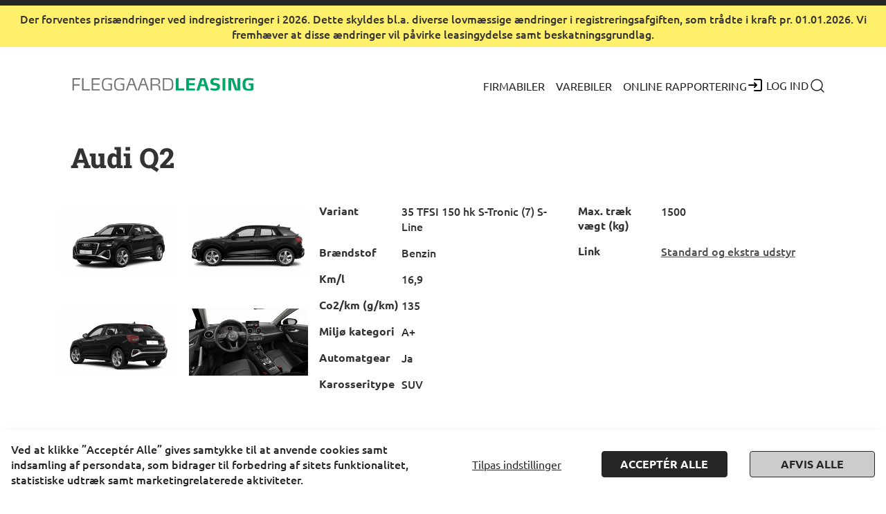

--- FILE ---
content_type: text/html; charset=utf-8
request_url: https://mitbilvalg.fleggaard-leasing.dk/biler/audi-q2-3
body_size: 23109
content:
<!doctype html>
<html lang="da">
<head>
	<!-- v1.6.1
 -->
	<meta charset="utf-8">
	<meta name="viewport" content="height=device-height, width=device-width, initial-scale=1.0">
	<link rel="preconnect" href="https://fonts.gstatic.com" />
	<link rel="shortcut icon" href="/Files/Templates/Designs/Swift/Assets/Images/favicon.png">
	<link rel="apple-touch-icon" href="/Files/Templates/Designs/Swift/Assets/Images/logo_transparent.png">
	<base href="https://mitbilvalg.fleggaard-leasing.dk/">
<meta name="og:type" content="website">
<meta name="twitter:image:alt" content="Audi Q2">
<meta name="og:image:alt" content="Two ladies riding bikes in a sandy and windy enviroment">
<meta name="og:image" content="/Files/Images/1599.jpg">
<meta name="og:site_name" content="Swift">
<meta name="og:title" content="Audi Q2">
<meta name="og:description" content="This is the Swift demo site">
<meta name="twitter:description" content="Audi Q2">
<link rel="canonical" href="https://mitbilvalg.fleggaard-leasing.dk/biler/audi-q2-3">
<meta name="google-site-verification" content="MXFtMb0uT3f2MnNvvoBkx52Kyk978hm93SeibHucSls">
<meta name="twitter:image" content="/Files/Images/Ecom/Products/170.png">
	<title>Audi Q2</title>
	<link href="/Files/Templates/Designs/Swift/Assets/css/styles.css?638463666806299756" rel="stylesheet" media="all" type="text/css">
	<link href="/Files/Templates/Designs/Swift/_parsed/Swift_css/Swift_styles_5.min.css?638233639401370000" rel="stylesheet" media="all" type="text/css" data-last-modified-content="26-06-2023 08:12:20">
	<script src="/Files/Templates/Designs/Swift/Assets/js/aos.js?637850250960000000" defer></script>
	<script src="/Files/Templates/Designs/Swift/Assets/js/scripts.js?637850250960000000" defer></script>
<link href="/Files/Templates/Designs/Swift/Assets/css/custom.css" rel="stylesheet" media="all" />
</head>
<body class="brand " id="page1313" onload="swift.Scroll.init(); AOS.init({offset: 240, duration: 600, delay: 100});  disable: window.matchMedia('(prefers-reduced-motion: reduce)');">
		<header class="page-header normal top-0" id="page-header-desktop">
<div class="py-0   theme dark "  >
	<div class="container-xl">
		<div class="d-flex flex-row">
			<div class="col">
<div class="d-flex flex-column flex-md-row align-items-center justify-content-end gap-2 fs-7 text-center text-md-end me-md-n2 py-md-1 px-md-2">
</div>
			</div>
		</div>
	</div>
</div>
<div class="py-0   theme dark js-hide-on-scroll"  >
	<div class="container-fluid">
		<div class="d-flex flex-row">
			<div class="col">
<aside class=" text-center  theme infobox px-3 py-2 mx-n3">
Der forventes prisændringer ved indregistreringer i 2026. Dette skyldes bl.a. diverse lovmæssige ændringer i registreringsafgiften, som trådte i kraft pr. 01.01.2026. Vi fremhæver at disse ændringer vil påvirke leasingydelse samt beskatningsgrundlag.</aside>
			</div>
		</div>
	</div>
</div>
<div class="py-4   theme light " >
	<div class="container-xl">
		<div class="d-flex flex-row gap-1 gap-md-4 gap-lg-5 align-items-center">
			<div class="col flex-grow-1">
<figure class="m-0 d-flex justify-content-start">
        <a href="/" class="text-decoration-none" aria-label="Swift">
						<div class="icon-auto" style="width: 300px">
				<?xml version="1.0" encoding="utf-8"?>
<!-- Generator: Adobe Illustrator 25.4.2, SVG Export Plug-In . SVG Version: 6.00 Build 0)  -->
<svg version="1.1" id="Layer_1" xmlns="http://www.w3.org/2000/svg" xmlns:xlink="http://www.w3.org/1999/xlink" x="0px" y="0px"
	 viewBox="0 0 841.9 116.2" style="enable-background:new 0 0 841.9 116.2;" xml:space="preserve">
<path style="fill:#747373;" d="M83.8,35.5c0,0.3-0.1,0.6-0.3,0.8c-0.2,0.2-0.4,0.3-0.7,0.3H58.2v19.5h22.3c0.3,0,0.5,0.1,0.7,0.3
	c0.2,0.2,0.3,0.5,0.3,0.8v3.2c0,0.3-0.1,0.5-0.3,0.8c-0.2,0.2-0.4,0.3-0.7,0.3H58.2v19c0,0.7-0.4,1.1-1.1,1.1h-3.6
	c-0.7,0-1.1-0.4-1.1-1.1V32.4c0-0.7,0.4-1.1,1.1-1.1h29.2c0.7,0,1.1,0.4,1.1,1.1V35.5z"/>
<path style="fill:#747373;" d="M123.3,80.5c0,0.7-0.3,1.1-1,1.1H92.6c-0.7,0-1.1-0.4-1.1-1.1V32c0-0.5,0.3-0.7,0.8-0.9l4.1-0.7h0.2
	c0.2,0,0.4,0.1,0.5,0.3c0.1,0.2,0.2,0.4,0.2,0.6v45h25c0.7,0,1,0.4,1,1.1V80.5z"/>
<path style="fill:#747373;" d="M163.3,80.5c0,0.3-0.1,0.6-0.3,0.8c-0.2,0.2-0.4,0.3-0.7,0.3h-30.7c-0.7,0-1.1-0.4-1.1-1.1V32.4
	c0-0.3,0.1-0.6,0.3-0.8c0.2-0.2,0.5-0.3,0.8-0.3h30.7c0.7,0,1.1,0.4,1.1,1.1v3c0,0.7-0.4,1.1-1.1,1.1h-26v16.3h25c0.7,0,1,0.4,1,1.1
	v3c0,0.7-0.3,1.1-1,1.1h-25v18.5h26c0.3,0,0.5,0.1,0.7,0.3c0.2,0.2,0.3,0.5,0.3,0.8V80.5z"/>
<path style="fill:#747373;" d="M212.3,37.5c-0.1,0.5-0.4,0.8-0.9,0.8c-0.3,0-0.6,0-0.8-0.1c-0.8-0.2-1.7-0.4-2.8-0.7
	c-1.1-0.3-2.3-0.6-3.7-0.9c-1.4-0.3-2.9-0.5-4.5-0.7c-1.6-0.2-3.4-0.3-5.4-0.3c-3.5,0-6.3,0.4-8.4,1.2c-2.2,0.8-3.9,2-5.1,3.7
	c-1.2,1.7-2.1,3.9-2.6,6.5c-0.5,2.6-0.7,5.8-0.7,9.5c0,3.8,0.2,7.1,0.8,9.7c0.5,2.7,1.4,4.8,2.8,6.5c1.4,1.7,3.2,2.9,5.6,3.6
	c2.4,0.7,5.4,1.1,9.2,1.1c1.5,0,2.8-0.1,4.2-0.2c1.3-0.1,2.5-0.3,3.5-0.4c1.2-0.2,2.3-0.4,3.3-0.6V58.5l-9.2-1
	c-0.4-0.1-0.6-0.3-0.6-0.6v-3.5c0-0.4,0.2-0.6,0.7-0.6h14.1c0.5,0,0.8,0.3,0.8,0.9V74c0,1.9-0.2,3.3-0.5,4.3c-0.3,1-1.2,1.7-2.7,2.3
	c-0.9,0.4-2,0.7-3.2,0.9c-1.3,0.2-2.5,0.4-3.8,0.6c-1.3,0.2-2.5,0.3-3.7,0.3c-1.2,0.1-2.1,0.1-2.9,0.1c-4.5,0-8.2-0.4-11.3-1.3
	c-3.1-0.9-5.6-2.3-7.5-4.4c-1.9-2-3.3-4.7-4.1-8c-0.8-3.3-1.3-7.4-1.3-12.3c0-4.2,0.3-7.9,1-11.1c0.6-3.2,1.8-6,3.5-8.2
	c1.7-2.2,4-3.9,7-5c2.9-1.2,6.7-1.7,11.3-1.7c2.4,0,4.6,0.1,6.6,0.4c2,0.2,3.8,0.5,5.4,0.8c1.6,0.3,2.8,0.6,3.8,1
	c1,0.3,1.6,0.5,1.8,0.6c0.4,0.1,0.6,0.3,0.8,0.4c0.2,0.1,0.2,0.4,0.2,0.7c0,0.2,0,0.4-0.1,0.6L212.3,37.5z"/>
<path style="fill:#747373;" d="M262.2,37.5c-0.1,0.5-0.4,0.8-0.9,0.8c-0.3,0-0.6,0-0.8-0.1c-0.8-0.2-1.7-0.4-2.8-0.7
	c-1.1-0.3-2.3-0.6-3.7-0.9c-1.4-0.3-2.9-0.5-4.5-0.7c-1.6-0.2-3.4-0.3-5.4-0.3c-3.5,0-6.3,0.4-8.4,1.2c-2.2,0.8-3.9,2-5.1,3.7
	c-1.3,1.7-2.1,3.9-2.6,6.5c-0.5,2.6-0.7,5.8-0.7,9.5c0,3.8,0.2,7.1,0.7,9.7c0.5,2.7,1.4,4.8,2.8,6.5c1.4,1.7,3.2,2.9,5.6,3.6
	c2.4,0.7,5.4,1.1,9.2,1.1c1.5,0,2.8-0.1,4.2-0.2c1.3-0.1,2.5-0.3,3.5-0.4c1.2-0.2,2.3-0.4,3.3-0.6V58.5l-9.2-1
	c-0.4-0.1-0.6-0.3-0.6-0.6v-3.5c0-0.4,0.2-0.6,0.7-0.6h14.1c0.5,0,0.8,0.3,0.8,0.9V74c0,1.9-0.2,3.3-0.5,4.3c-0.3,1-1.2,1.7-2.7,2.3
	c-0.9,0.4-2,0.7-3.2,0.9c-1.3,0.2-2.5,0.4-3.8,0.6c-1.3,0.2-2.5,0.3-3.7,0.3c-1.2,0.1-2.1,0.1-2.9,0.1c-4.5,0-8.2-0.4-11.3-1.3
	c-3.1-0.9-5.6-2.3-7.5-4.4c-1.9-2-3.3-4.7-4.1-8c-0.8-3.3-1.3-7.4-1.3-12.3c0-4.2,0.3-7.9,1-11.1c0.6-3.2,1.8-6,3.5-8.2
	c1.7-2.2,4-3.9,7-5c2.9-1.2,6.7-1.7,11.3-1.7c2.4,0,4.6,0.1,6.6,0.4c2,0.2,3.8,0.5,5.4,0.8c1.6,0.3,2.8,0.6,3.8,1
	c1,0.3,1.6,0.5,1.8,0.6c0.4,0.1,0.6,0.3,0.8,0.4c0.2,0.1,0.2,0.4,0.2,0.7c0,0.2,0,0.4-0.1,0.6L262.2,37.5z"/>
<path style="fill:#747373;" d="M293.2,36.1h-2.7l-6.7,19.2h16.3L293.2,36.1z M314.9,80.3c0,0.1,0,0.2,0,0.2c0,0.1,0,0.1,0,0.2
	c0,0.5-0.2,0.8-0.8,0.8H310c-0.2,0-0.4-0.1-0.6-0.2c-0.2-0.1-0.3-0.3-0.4-0.5l-7.4-20.7h-19.5L275,81.1c-0.1,0.2-0.2,0.3-0.4,0.4
	c-0.2,0.1-0.4,0.1-0.6,0.1h-4.2c-0.5,0-0.7-0.2-0.7-0.8c0-0.2,0-0.4,0.1-0.5l17.6-48.2c0.1-0.2,0.3-0.4,0.5-0.6
	c0.3-0.2,0.5-0.3,0.7-0.3h8.4c0.2,0,0.5,0.1,0.7,0.3c0.2,0.2,0.4,0.4,0.5,0.6L314.9,80.3z"/>
<path style="fill:#747373;" d="M340.7,36.1H338l-6.7,19.2h16.3L340.7,36.1z M362.4,80.3c0,0.1,0,0.2,0,0.2c0,0.1,0,0.1,0,0.2
	c0,0.5-0.2,0.8-0.7,0.8h-4.2c-0.2,0-0.4-0.1-0.6-0.2c-0.2-0.1-0.3-0.3-0.4-0.5l-7.4-20.7h-19.5l-7.2,20.8c-0.1,0.2-0.2,0.3-0.4,0.4
	c-0.2,0.1-0.4,0.1-0.6,0.1h-4.2c-0.5,0-0.7-0.2-0.7-0.8c0-0.2,0-0.4,0.1-0.5l17.6-48.2c0.1-0.2,0.3-0.4,0.5-0.6
	c0.3-0.2,0.5-0.3,0.7-0.3h8.4c0.2,0,0.5,0.1,0.7,0.3c0.2,0.2,0.4,0.4,0.5,0.6L362.4,80.3z"/>
<path style="fill:#747373;" d="M401.9,46.2c0-3.3-0.7-5.7-2-7.4c-1.4-1.7-3.7-2.5-7-2.5h-17.7v20l14.4-0.5c1.7,0,3.3-0.2,4.8-0.4
	c1.5-0.3,2.8-0.7,3.9-1.4c1.1-0.7,2-1.6,2.7-2.9C401.6,49.8,401.9,48.2,401.9,46.2 M408.8,80.6c0,0.2-0.1,0.5-0.3,0.7
	c-0.2,0.2-0.4,0.3-0.7,0.3H404c-0.7,0-1-0.3-1.1-1l-0.6-10.1c-0.2-3.2-1.3-5.5-3.1-7.1c-1.8-1.5-4.8-2.4-9-2.5l-15.1-0.3v19.8
	c0,0.7-0.4,1.1-1.1,1.1h-3.6c-0.7,0-1.1-0.4-1.1-1.1V32.4c0-0.7,0.4-1.1,1.1-1.1h21.8c2.5,0,4.7,0.3,6.6,0.8c2,0.5,3.6,1.3,4.9,2.4
	c1.3,1.1,2.3,2.5,3,4.3c0.7,1.8,1.1,4,1.1,6.5c0,1.8-0.2,3.4-0.5,4.8c-0.4,1.4-1,2.6-1.8,3.6c-0.8,1-1.9,1.8-3.3,2.4
	c-1.4,0.6-3.1,1.1-5.1,1.3v1.8c1.2,0.1,2.5,0.3,3.7,0.6c1.2,0.3,2.4,0.8,3.5,1.6c1.1,0.8,2,1.9,2.7,3.5c0.7,1.5,1.2,3.7,1.3,6.3
	L408.8,80.6L408.8,80.6z"/>
<path style="fill:#747373;" d="M455.5,56.3c0-4.5-0.4-8.1-1.1-10.8c-0.7-2.7-1.9-4.7-3.4-6c-1.5-1.4-3.4-2.2-5.7-2.6
	c-2.3-0.4-4.9-0.6-8-0.6h-12.6v40.3h12.6c3,0,5.7-0.2,8-0.6c2.3-0.4,4.2-1.3,5.7-2.7c1.5-1.4,2.6-3.5,3.4-6.1
	C455.2,64.5,455.5,60.8,455.5,56.3 M461.5,56.4c0,5.5-0.5,9.9-1.6,13.2c-1,3.3-2.6,5.9-4.5,7.6c-2,1.8-4.4,2.9-7.3,3.5
	c-2.9,0.6-6.2,0.9-9.8,0.9h-18.1c-0.7,0-1.1-0.4-1.1-1.1V32.4c0-0.7,0.4-1.1,1.1-1.1h18.1c3.7,0,7,0.3,9.8,0.9
	c2.9,0.6,5.3,1.7,7.3,3.5c2,1.8,3.5,4.3,4.5,7.6C460.9,46.5,461.5,50.9,461.5,56.4"/>
<path style="fill:#00A767;" d="M504.9,81.6h-32.3c-0.7,0-1.1-0.3-1.1-1V32.5c0-0.5,0.3-0.9,1-1l9.2-1.2h0.1c0.3,0,0.5,0.1,0.7,0.3
	c0.1,0.2,0.2,0.4,0.2,0.6v41.7h22.1c0.8,0,1.2,0.3,1.2,1v6.5C506.1,81.3,505.7,81.6,504.9,81.6"/>
<path style="fill:#00A767;" d="M548,81.6h-33.3c-0.3,0-0.6-0.1-0.8-0.3c-0.2-0.2-0.3-0.5-0.3-0.8V32.4c0-0.3,0.1-0.6,0.3-0.8
	c0.2-0.2,0.5-0.3,0.8-0.3H548c0.7,0,1.1,0.3,1.1,1v6.2c0,0.7-0.4,1.1-1.1,1.1h-23.2v12.1H547c0.7,0,1.1,0.3,1.1,1V59
	c0,0.7-0.4,1-1.1,1h-22.2v13.5H548c0.8,0,1.2,0.3,1.2,1v6.1C549.2,81.3,548.8,81.6,548,81.6"/>
<path style="fill:#00A767;" d="M582.2,39h-3l-5,16.8h13.1L582.2,39z M606.2,80.7c0,0,0,0.1,0,0.1c0,0.2-0.1,0.4-0.3,0.6
	c-0.2,0.2-0.4,0.3-0.7,0.3h-9.5c-0.3,0-0.5-0.1-0.8-0.3c-0.2-0.2-0.4-0.5-0.5-0.7l-5-16.8h-17.6l-5,17c-0.2,0.6-0.6,0.9-1.2,0.9
	h-9.3c-0.3,0-0.5-0.1-0.7-0.3c-0.2-0.2-0.3-0.4-0.3-0.6c0,0,0-0.1,0-0.1c0,0,0-0.1,0-0.1l15.8-48.3c0.2-0.6,0.6-0.9,1.2-0.9h17
	c0.6,0,1,0.3,1.2,0.8l15.7,48.4C606.2,80.6,606.2,80.6,606.2,80.7"/>
<path style="fill:#00A767;" d="M650.7,66.9c0,3-0.6,5.4-1.7,7.4c-1.1,2-2.6,3.6-4.4,4.8c-1.8,1.2-4,2-6.3,2.5
	c-2.4,0.5-4.9,0.7-7.5,0.7c-2.3,0-4.5-0.1-6.5-0.3c-2-0.2-3.8-0.5-5.4-0.8c-1.6-0.3-2.9-0.6-3.9-0.9c-1-0.3-1.7-0.5-1.9-0.6
	c-0.8-0.3-1.2-0.8-1.2-1.5V78l1-5.1c0.1-0.7,0.5-1.1,1.2-1.1c0.1,0,0.2,0,0.3,0c0.1,0,0.2,0,0.3,0c0.4,0.1,1,0.3,2,0.5
	c1,0.2,2.2,0.5,3.5,0.8c1.3,0.3,2.8,0.5,4.4,0.7c1.6,0.2,3.2,0.3,4.7,0.3c1.4,0,2.6-0.1,3.8-0.3c1.2-0.2,2.2-0.6,3.1-1.1
	c0.9-0.5,1.6-1.2,2.1-2c0.5-0.8,0.7-1.9,0.7-3.2c0-1.4-0.3-2.4-0.9-3.2c-0.6-0.8-1.4-1.4-2.3-1.8c-1-0.5-2.2-0.8-3.5-1.1
	c-1.3-0.2-2.8-0.5-4.3-0.7c-1.8-0.3-3.6-0.7-5.6-1.2c-2-0.5-3.7-1.3-5.3-2.3c-1.6-1-3-2.5-4-4.3c-1.1-1.8-1.6-4.2-1.6-7.2
	c0-3,0.5-5.6,1.5-7.5c1-2,2.4-3.5,4.2-4.7c1.7-1.2,3.8-2,6.2-2.5c2.4-0.5,4.9-0.7,7.7-0.7c2,0,3.9,0.1,5.7,0.3
	c1.8,0.2,3.4,0.4,4.8,0.7c1.4,0.3,2.6,0.5,3.6,0.8c1,0.3,1.7,0.4,2.1,0.6c0.9,0.2,1.4,0.7,1.4,1.5v0.3l-1,5.1c0,0.3-0.2,0.5-0.4,0.7
	c-0.2,0.2-0.5,0.3-0.8,0.3c-0.1,0-0.2,0-0.2-0.1c-2-0.4-4.2-0.9-6.5-1.3c-2.3-0.5-4.9-0.7-7.6-0.7c-1.2,0-2.3,0.1-3.5,0.2
	c-1.1,0.1-2.1,0.4-3,0.9c-0.9,0.5-1.6,1.1-2.1,1.9c-0.5,0.8-0.8,1.8-0.8,3.1c0,1.3,0.3,2.3,0.9,3.1c0.6,0.8,1.4,1.4,2.5,1.8
	c1,0.5,2.2,0.8,3.6,1c1.4,0.2,2.8,0.5,4.2,0.7c2,0.3,3.9,0.7,5.9,1.2c2,0.5,3.8,1.2,5.4,2.2c1.6,1,2.9,2.5,3.9,4.4
	C650.2,61.2,650.7,63.7,650.7,66.9"/>
<path style="fill:#00A767;" d="M671.1,81.6H662c-0.7,0-1.1-0.3-1.1-1V32.5c0-0.5,0.3-0.9,1-1l9.2-1.2h0.1c0.3,0,0.5,0.1,0.7,0.3
	c0.1,0.2,0.2,0.4,0.2,0.6v49.2C672.2,81.3,671.8,81.6,671.1,81.6"/>
<path style="fill:#00A767;" d="M731.4,81.6h-18.6c-0.7,0-1.1-0.4-1.3-1.1l-14.1-40.8h-1.3v40.9c0,0.7-0.4,1-1.1,1h-9
	c-0.7,0-1.1-0.3-1.1-1V32.3c0-0.3,0.1-0.5,0.3-0.7c0.2-0.2,0.5-0.3,0.8-0.3h18.3c0.7,0,1.1,0.3,1.4,1l14.4,43h1.3l0-42.8
	c0-0.5,0.1-0.8,0.4-1c0.3-0.1,0.6-0.2,1.1-0.2h8c0.5,0,0.8,0.1,1.1,0.2c0.3,0.2,0.4,0.5,0.4,1v48.1
	C732.6,81.3,732.2,81.6,731.4,81.6"/>
<path style="fill:#00A767;" d="M785.6,40.1c-0.1,0.6-0.5,0.9-1.2,0.9c-0.1,0-0.2,0-0.3,0c-0.1,0-0.2,0-0.3,0
	c-0.5-0.1-1.2-0.3-2.1-0.5c-0.9-0.2-2-0.5-3.2-0.7c-1.2-0.2-2.7-0.5-4.2-0.6c-1.6-0.2-3.3-0.3-5.1-0.3c-2.7,0-5.1,0.3-7,0.7
	c-1.9,0.5-3.6,1.4-4.9,2.8c-1.3,1.3-2.2,3.2-2.9,5.5c-0.6,2.3-0.9,5.3-0.9,9c0,3.7,0.3,6.7,0.8,9c0.6,2.3,1.5,4.1,2.7,5.5
	c1.2,1.3,2.8,2.3,4.7,2.8c1.9,0.5,4.2,0.7,6.8,0.7c0.9,0,1.8,0,2.6-0.1c0.8,0,1.6-0.1,2.2-0.2c0.8-0.1,1.5-0.2,2.1-0.3V60.8l-7.9-1
	c-0.3,0-0.5-0.1-0.7-0.3c-0.2-0.2-0.3-0.4-0.3-0.6V53c0-0.2,0.1-0.4,0.3-0.6c0.2-0.2,0.4-0.3,0.7-0.3h17.8c0.7,0,1.1,0.3,1.1,1v21.5
	c0,0.9,0,1.7-0.1,2.4c-0.1,0.7-0.3,1.3-0.6,1.8c-0.3,0.5-0.7,1-1.3,1.3c-0.5,0.3-1.3,0.6-2.2,0.9c-0.8,0.2-1.8,0.4-2.9,0.6
	c-1.1,0.2-2.3,0.3-3.6,0.5c-1.3,0.1-2.6,0.2-3.9,0.3c-1.3,0.1-2.5,0.1-3.7,0.1c-5,0-9.2-0.5-12.5-1.4c-3.4-0.9-6.1-2.4-8.1-4.5
	c-2-2.1-3.5-4.8-4.3-8.1c-0.8-3.3-1.3-7.3-1.3-12.1c0-4.7,0.5-8.7,1.4-12c0.9-3.3,2.4-6,4.4-8.1c2-2.1,4.6-3.6,7.7-4.6
	c3.2-1,7-1.4,11.5-1.4c2.5,0,4.8,0.1,6.9,0.4c2.1,0.3,4,0.5,5.6,0.9c1.6,0.3,2.9,0.6,3.9,1c1,0.3,1.7,0.5,2,0.6
	c0.9,0.3,1.3,0.8,1.3,1.4c0,0.1,0,0.2,0,0.3c0,0.1,0,0.2,0,0.3L785.6,40.1z"/>
</svg>
			</div>
		</a>
</figure>
			</div>
			<div class="col flex-grow-1">
<nav class="navbar navbar-expand d-none d-lg-flex mx-n2 position-static megamenu-wrapper py-0 justify-content-end text-end">
		<ul class="navbar-nav">
			<li id="Page_1249" data-type="page" class="nav-item dropdown">
					<a class="nav-link nav-link-clean nav-link-underline fw-normal text-uppercase fs-6 dropdown-toggle" href="#"  role="button" data-bs-toggle="dropdown" aria-haspopup="true" aria-expanded="false">
										<span class="align-middle">Firmabiler</span>
					</a>
						<ul class="dropdown-menu theme light">
								<li>
									<a class="dropdown-item nav-link-underline  fw-normal text-uppercase fs-6" href="https://mitbilvalg.fleggaard-leasing.dk/firmabiler?PageSize=36&SortBy=NameForSort&biltype=[Hvid]&ID=1249" >Firmabiler - Galleri</a>
								</li>
								<li>
									<a class="dropdown-item nav-link-underline  fw-normal text-uppercase fs-6" href="https://mitbilvalg.fleggaard-leasing.dk/biler-list?PageSize=36&SortBy=NameForSort&biltype=[Hvid]&ID=1387" >Firmabiler - liste</a>
								</li>
						</ul>
			</li>
			<li id="Page_1401" data-type="page" class="nav-item dropdown">
					<a class="nav-link nav-link-clean nav-link-underline fw-normal text-uppercase fs-6 dropdown-toggle" href="#"  role="button" data-bs-toggle="dropdown" aria-haspopup="true" aria-expanded="false">
										<span class="align-middle">Varebiler</span>
					</a>
						<ul class="dropdown-menu theme light">
								<li>
									<a class="dropdown-item nav-link-underline  fw-normal text-uppercase fs-6" href="https://mitbilvalg.fleggaard-leasing.dk/firmabiler?PageSize=36&SortBy=NameForSort&biltype=[Gul]&ID=1249" >Varebiler - Galleri</a>
								</li>
								<li>
									<a class="dropdown-item nav-link-underline  fw-normal text-uppercase fs-6" href="https://mitbilvalg.fleggaard-leasing.dk/biler-list?PageSize=36&SortBy=NameForSort&biltype=[Gul]&ID=1387" >Varebiler - Liste</a>
								</li>
						</ul>
			</li>
			<li id="Page_1406" data-type="page" class="nav-item dropdown">
					<a class="nav-link nav-link-clean nav-link-underline fw-normal text-uppercase fs-6" href="https://fleet.fleggaard-leasing.dk/TouchServer/" >
										<span class="align-middle">Online rapportering</span>
					</a>
			</li>
	</ul>
</nav>
<nav class="navbar navbar-expand d-flex d-lg-none mx-n2 py-0 justify-content-end text-end">
		<div class="navbar-nav">
				<a class="nav-link nav-link-clean text-nowrap fw-normal text-uppercase fs-6 " href="/firmabiler">
									<span class="align-middle">Firmabiler</span>
				</a>
				<a class="nav-link nav-link-clean text-nowrap fw-normal text-uppercase fs-6 " href="/varebiler">
									<span class="align-middle">Varebiler</span>
				</a>
				<a class="nav-link nav-link-clean text-nowrap fw-normal text-uppercase fs-6 " href="https://fleet.fleggaard-leasing.dk/TouchServer/">
									<span class="align-middle">Online rapportering</span>
				</a>
	</div>
</nav>
			</div>
			<div class="col flex-grow-0">
<nav class="navbar navbar-expand d-none d-lg-flex nav-wrapper py-0 mx-n2 flex-row justify-content-start text-start">
		<ul class="navbar-nav flex-row">
				<li class="nav-item dropdown">
						<a class="nav-link nav-link-clean text-nowrap nav-link-underline fs-6 fw-normal text-uppercase dropdown-toggle" href="#"  role="button" data-bs-toggle="dropdown" aria-haspopup="true" aria-expanded="false" >
									<span class="icon-3">
			<?xml version="1.0" encoding="utf-8"?><!-- Uploaded to: SVG Repo, www.svgrepo.com, Generator: SVG Repo Mixer Tools -->
<svg width="800px" height="800px" viewBox="0 0 24 24" fill="none" xmlns="http://www.w3.org/2000/svg">
<path d="M11 20H19C20.1046 20 21 19.1046 21 18V6C21 4.89543 20.1046 4 19 4H11M3 12H14M14 12L11 15M14 12L11 9" stroke="#000000" stroke-width="2" stroke-linecap="round" stroke-linejoin="round"/>
</svg>
		</span>
				<span class="align-middle">Log ind</span>
						</a>
							<ul class="dropdown-menu  theme light">
									<li>
										<a href="/log-ind/log-ind" class="dropdown-item py-2 nav-link-underline fs-6 fw-normal text-uppercase" >Log ind</a>
									</li>
															</ul>
				</li>
	</ul>
</nav>
<nav class="navbar navbar-expand d-flex d-lg-none nav-wrapper py-0 mx-n2 flex-row justify-content-start text-start">
		<div class="navbar-nav flex-row">
				<a class="nav-link nav-link-clean text-nowrap fw-normal text-uppercase fs-6 " href="/log-ind-1" title="Log ind">
							<span class="icon-3">
			<?xml version="1.0" encoding="utf-8"?><!-- Uploaded to: SVG Repo, www.svgrepo.com, Generator: SVG Repo Mixer Tools -->
<svg width="800px" height="800px" viewBox="0 0 24 24" fill="none" xmlns="http://www.w3.org/2000/svg">
<path d="M11 20H19C20.1046 20 21 19.1046 21 18V6C21 4.89543 20.1046 4 19 4H11M3 12H14M14 12L11 15M14 12L11 9" stroke="#000000" stroke-width="2" stroke-linecap="round" stroke-linejoin="round"/>
</svg>
		</span>
				<span class="align-middle">Log ind</span>
				</a>
	</div>
</nav>
			</div>
			<div class="col flex-grow-0">
<div class="d-flex align-items-center h-100 my-auto search-modal mx-n3 justify-content-end">
		<button class="btn px-3 py-2 search-icon" data-bs-toggle="modal" data-bs-target="#searchModal_6305">
			<span class="icon-3">
				<svg xmlns="http://www.w3.org/2000/svg" width="24" height="24" viewBox="0 0 24 24" fill="none" stroke="currentColor" stroke-width="1.5" stroke-linecap="round" stroke-linejoin="round" class="feather feather-search"><circle cx="11" cy="11" r="8"></circle><line x1="21" y1="21" x2="16.65" y2="16.65"></line></svg>
			</span>
		</button>
		<div class="modal fade" id="searchModal_6305" tabindex="-1" data-bs-backdrop="false">
			<div class="modal-dialog modal-fullscreen">
				<div class="modal-content">
					<div class="modal-header justify-content-between">
						<h5 class="modal-title">Søg</h5>
						<a data-bs-dismiss="modal" aria-label="Close">
							<span class="icon-3">
								<svg xmlns="http://www.w3.org/2000/svg" width="24" height="24" viewBox="0 0 24 24" fill="none" stroke="currentColor" stroke-width="1.5" stroke-linecap="round" stroke-linejoin="round" class="feather feather-x"><line x1="18" y1="6" x2="6" y2="18"></line><line x1="6" y1="6" x2="18" y2="18"></line></svg>
							</span>
						</a>
					</div>
					<div class="modal-body">
							<div class="js-async-fetch-placeholder" style="width: 100%">
		<div class="dropdown js-type-ahead-dropdown type-ahead-dropdown">
			<form method="get"
				  action="/firmabiler"
				  data-search-results-page="1318"
				  data-product-details-page="/details-1"
				  data-product-list-page="/firmabiler"
				  data-search-layout="icon"
				  class="js-suggest-form suggest-form">
				<input type="hidden" class="js-type-ahead-parameter" />
				<input type="hidden" name="SearchLayout" value="icon" />
				<label for="searchField_6305" class="visually-hidden">Søg her</label>
				<span class="position-absolute top-0 icon-2 px-3 d-flex align-items-center h-100 search-icon">
					<svg xmlns="http://www.w3.org/2000/svg" width="24" height="24" viewBox="0 0 24 24" fill="none" stroke="currentColor" stroke-width="1.5" stroke-linecap="round" stroke-linejoin="round" class="feather feather-search"><circle cx="11" cy="11" r="8"></circle><line x1="21" y1="21" x2="16.65" y2="16.65"></line></svg>
				</span>
				<input id="searchField_6305"
					   class="form-control js-type-ahead-field type-ahead-field py-2 ps-5 pe-3"
					   type="search"
					   placeholder="Søg her"
					   autocomplete="off"
					   maxlength="255"
					   name="q"
					   value=""
					   data-original=""
					   onfocus="swift.Typeahead.init()">
				<button type="button"
						onclick="var f = document.getElementById('searchField_6305'); f.value = ''; f.focus();"
						class="btn h-100 icon-2 reset-search"
						aria-label="Ryd søgning"
						style="opacity: 0; position: absolute; top: 0; right: 0; visibility: hidden;">
					<svg xmlns="http://www.w3.org/2000/svg" width="24" height="24" viewBox="0 0 24 24" fill="none" stroke="currentColor" stroke-width="1.5" stroke-linecap="round" stroke-linejoin="round" class="feather feather-x"><line x1="18" y1="6" x2="6" y2="18"></line><line x1="6" y1="6" x2="18" y2="18"></line></svg>
				</button>
			</form>
			<ul class="dropdown-menu w-100 js-type-ahead-menu type-ahead-menu"></ul>
		</div>
	</div>
					</div>
				</div>
			</div>
		</div>
</div>
			</div>
		</div>
	</div>
</div>
		</header>
	<main id="content" itemscope="" itemtype="https://schema.org/Product">
<div class="" >
	<div class="container-xl">
		<div class="grid">
			<div class="g-col-12" data-col-size="12" >
<script type="module" src="/Files/Templates/Designs/Swift/Assets/js/tiny-slider.js"></script>
<script type="module">
	swift.AssetLoader.Load('Files/Templates/Designs/Swift/Assets/css/tiny-slider.css', 'css');
</script>
<script>
    //Initialize the sliders
    window.addEventListener('load', function (event) {
        swift.Sliders.init();
        swift.Video.init();
    });
</script>
			</div>
		</div>
	</div>
</div>
<div class="py-2" >
	<div class="container-xl">
		<div class="grid">
			<div class="g-col-12" data-col-size="12" >
<div class="h-100 p-2 p-md-3 ">
	<div class="d-flex flex-column gap-4 js-product">
		<div>
			<h1 class="display-6" itemprop="name">Audi Q2</h1>
		</div>
	</div>
</div>
			</div>
		</div>
	</div>
</div>
<div class="" >
	<div class="container-xl">
		<div class="grid gap-3">
			<div class="g-col-12 g-col-lg-4" data-col-size="4" >
	<div class="d-none d-lg-block h-100 position-relative ">
		<div class="grid gap-3">
						<div class="g-col-lg-6">
								<div class="h-100 ">
	<a href="%2fFiles%2fImages%2fEcom%2fProducts%2f170-1.png" class="d-block  ratio" style="--bs-aspect-ratio: 75%" data-bs-toggle="modal" data-bs-target="#modal_6456">
		<div class="d-flex align-items-center justify-content-center overflow-hidden h-100" data-bs-target="#ModalCarousel_6456" data-bs-slide-to="0">
		<img srcset="/Admin/Public/GetImage.ashx?image=%2fFiles%2fImages%2fEcom%2fProducts%2f170-1.png&width=640&format=webp   640w,
			/Admin/Public/GetImage.ashx?image=%2fFiles%2fImages%2fEcom%2fProducts%2f170-1.png&width=960&format=webp   960w,
			/Admin/Public/GetImage.ashx?image=%2fFiles%2fImages%2fEcom%2fProducts%2f170-1.png&width=1280&format=webp  1280w,
			/Admin/Public/GetImage.ashx?image=%2fFiles%2fImages%2fEcom%2fProducts%2f170-1.png&width=1920&format=webp 1920w"
			 src="/Admin/Public/GetImage.ashx?image=%2fFiles%2fImages%2fEcom%2fProducts%2f170-1.png&width=640&format=webp"
			 sizes="(min-width: 992px) 100vw, 100vw"
			 loading="lazy"
			 decoding="async"
			 class="mw-100 mh-100"
			 style="object-fit: cover;object-position: 50% 50%;"
			 alt="Audi Q2"
			 itemprop="image"
			 data-image-number=""
			 >
		</div>
	</a>
					</div>
						</div>
						<div class="g-col-lg-6">
								<div class="h-100 ">
	<a href="%2fFiles%2fImages%2fEcom%2fProducts%2f170-2.png" class="d-block  ratio" style="--bs-aspect-ratio: 75%" data-bs-toggle="modal" data-bs-target="#modal_6456">
		<div class="d-flex align-items-center justify-content-center overflow-hidden h-100" data-bs-target="#ModalCarousel_6456" data-bs-slide-to="1">
		<img srcset="/Admin/Public/GetImage.ashx?image=%2fFiles%2fImages%2fEcom%2fProducts%2f170-2.png&width=640&format=webp   640w,
			/Admin/Public/GetImage.ashx?image=%2fFiles%2fImages%2fEcom%2fProducts%2f170-2.png&width=960&format=webp   960w,
			/Admin/Public/GetImage.ashx?image=%2fFiles%2fImages%2fEcom%2fProducts%2f170-2.png&width=1280&format=webp  1280w,
			/Admin/Public/GetImage.ashx?image=%2fFiles%2fImages%2fEcom%2fProducts%2f170-2.png&width=1920&format=webp 1920w"
			 src="/Admin/Public/GetImage.ashx?image=%2fFiles%2fImages%2fEcom%2fProducts%2f170-2.png&width=640&format=webp"
			 sizes="(min-width: 992px) 100vw, 100vw"
			 loading="lazy"
			 decoding="async"
			 class="mw-100 mh-100"
			 style="object-fit: cover;object-position: 50% 50%;"
			 alt="Audi Q2"
			 itemprop="image"
			 data-image-number=""
			 >
		</div>
	</a>
					</div>
						</div>
						<div class="g-col-lg-6">
								<div class="h-100 ">
	<a href="%2fFiles%2fImages%2fEcom%2fProducts%2f170-3.png" class="d-block  ratio" style="--bs-aspect-ratio: 75%" data-bs-toggle="modal" data-bs-target="#modal_6456">
		<div class="d-flex align-items-center justify-content-center overflow-hidden h-100" data-bs-target="#ModalCarousel_6456" data-bs-slide-to="2">
		<img srcset="/Admin/Public/GetImage.ashx?image=%2fFiles%2fImages%2fEcom%2fProducts%2f170-3.png&width=640&format=webp   640w,
			/Admin/Public/GetImage.ashx?image=%2fFiles%2fImages%2fEcom%2fProducts%2f170-3.png&width=960&format=webp   960w,
			/Admin/Public/GetImage.ashx?image=%2fFiles%2fImages%2fEcom%2fProducts%2f170-3.png&width=1280&format=webp  1280w,
			/Admin/Public/GetImage.ashx?image=%2fFiles%2fImages%2fEcom%2fProducts%2f170-3.png&width=1920&format=webp 1920w"
			 src="/Admin/Public/GetImage.ashx?image=%2fFiles%2fImages%2fEcom%2fProducts%2f170-3.png&width=640&format=webp"
			 sizes="(min-width: 992px) 100vw, 100vw"
			 loading="lazy"
			 decoding="async"
			 class="mw-100 mh-100"
			 style="object-fit: cover;object-position: 50% 50%;"
			 alt="Audi Q2"
			 itemprop="image"
			 data-image-number=""
			 >
		</div>
	</a>
					</div>
						</div>
						<div class="g-col-lg-6">
								<div class="h-100 ">
	<a href="%2fFiles%2fImages%2fEcom%2fProducts%2f170-4.png" class="d-block  ratio" style="--bs-aspect-ratio: 75%" data-bs-toggle="modal" data-bs-target="#modal_6456">
		<div class="d-flex align-items-center justify-content-center overflow-hidden h-100" data-bs-target="#ModalCarousel_6456" data-bs-slide-to="3">
		<img srcset="/Admin/Public/GetImage.ashx?image=%2fFiles%2fImages%2fEcom%2fProducts%2f170-4.png&width=640&format=webp   640w,
			/Admin/Public/GetImage.ashx?image=%2fFiles%2fImages%2fEcom%2fProducts%2f170-4.png&width=960&format=webp   960w,
			/Admin/Public/GetImage.ashx?image=%2fFiles%2fImages%2fEcom%2fProducts%2f170-4.png&width=1280&format=webp  1280w,
			/Admin/Public/GetImage.ashx?image=%2fFiles%2fImages%2fEcom%2fProducts%2f170-4.png&width=1920&format=webp 1920w"
			 src="/Admin/Public/GetImage.ashx?image=%2fFiles%2fImages%2fEcom%2fProducts%2f170-4.png&width=640&format=webp"
			 sizes="(min-width: 992px) 100vw, 100vw"
			 loading="lazy"
			 decoding="async"
			 class="mw-100 mh-100"
			 style="object-fit: cover;object-position: 50% 50%;"
			 alt="Audi Q2"
			 itemprop="image"
			 data-image-number=""
			 >
		</div>
	</a>
					</div>
						</div>
		</div>
			<div class="position-absolute top-0 left-0 p-2 p-lg-3 w-100">
			</div>
	</div>
	<div class="d-block d-lg-none mx-lg-0 position-relative ">
		<div id="SmallScreenImages_6456" class="carousel" data-bs-ride="carousel">
			<div class="carousel-inner h-100">
							<div class="carousel-item active" data-bs-interval="99999">
									<div class="h-100 ">
	<a href="%2fFiles%2fImages%2fEcom%2fProducts%2f170-1.png" class="d-block  ratio" style="--bs-aspect-ratio: 75%" data-bs-toggle="modal" data-bs-target="#modal_6456">
		<div class="d-flex align-items-center justify-content-center overflow-hidden h-100" data-bs-target="#ModalCarousel_6456" data-bs-slide-to="0">
		<img srcset="/Admin/Public/GetImage.ashx?image=%2fFiles%2fImages%2fEcom%2fProducts%2f170-1.png&width=640&format=webp   640w,
			/Admin/Public/GetImage.ashx?image=%2fFiles%2fImages%2fEcom%2fProducts%2f170-1.png&width=960&format=webp   960w,
			/Admin/Public/GetImage.ashx?image=%2fFiles%2fImages%2fEcom%2fProducts%2f170-1.png&width=1280&format=webp  1280w,
			/Admin/Public/GetImage.ashx?image=%2fFiles%2fImages%2fEcom%2fProducts%2f170-1.png&width=1920&format=webp 1920w"
			 src="/Admin/Public/GetImage.ashx?image=%2fFiles%2fImages%2fEcom%2fProducts%2f170-1.png&width=640&format=webp"
			 sizes="(min-width: 992px) 100vw, 100vw"
			 loading="lazy"
			 decoding="async"
			 class="mw-100 mh-100"
			 style="object-fit: cover;object-position: 50% 50%;"
			 alt="Audi Q2"
			 itemprop="image"
			 data-image-number=""
			 >
		</div>
	</a>
					</div>
							</div>
							<div class="carousel-item " data-bs-interval="99999">
									<div class="h-100 ">
	<a href="%2fFiles%2fImages%2fEcom%2fProducts%2f170-2.png" class="d-block  ratio" style="--bs-aspect-ratio: 75%" data-bs-toggle="modal" data-bs-target="#modal_6456">
		<div class="d-flex align-items-center justify-content-center overflow-hidden h-100" data-bs-target="#ModalCarousel_6456" data-bs-slide-to="1">
		<img srcset="/Admin/Public/GetImage.ashx?image=%2fFiles%2fImages%2fEcom%2fProducts%2f170-2.png&width=640&format=webp   640w,
			/Admin/Public/GetImage.ashx?image=%2fFiles%2fImages%2fEcom%2fProducts%2f170-2.png&width=960&format=webp   960w,
			/Admin/Public/GetImage.ashx?image=%2fFiles%2fImages%2fEcom%2fProducts%2f170-2.png&width=1280&format=webp  1280w,
			/Admin/Public/GetImage.ashx?image=%2fFiles%2fImages%2fEcom%2fProducts%2f170-2.png&width=1920&format=webp 1920w"
			 src="/Admin/Public/GetImage.ashx?image=%2fFiles%2fImages%2fEcom%2fProducts%2f170-2.png&width=640&format=webp"
			 sizes="(min-width: 992px) 100vw, 100vw"
			 loading="lazy"
			 decoding="async"
			 class="mw-100 mh-100"
			 style="object-fit: cover;object-position: 50% 50%;"
			 alt="Audi Q2"
			 itemprop="image"
			 data-image-number=""
			 >
		</div>
	</a>
					</div>
							</div>
							<div class="carousel-item " data-bs-interval="99999">
									<div class="h-100 ">
	<a href="%2fFiles%2fImages%2fEcom%2fProducts%2f170-3.png" class="d-block  ratio" style="--bs-aspect-ratio: 75%" data-bs-toggle="modal" data-bs-target="#modal_6456">
		<div class="d-flex align-items-center justify-content-center overflow-hidden h-100" data-bs-target="#ModalCarousel_6456" data-bs-slide-to="2">
		<img srcset="/Admin/Public/GetImage.ashx?image=%2fFiles%2fImages%2fEcom%2fProducts%2f170-3.png&width=640&format=webp   640w,
			/Admin/Public/GetImage.ashx?image=%2fFiles%2fImages%2fEcom%2fProducts%2f170-3.png&width=960&format=webp   960w,
			/Admin/Public/GetImage.ashx?image=%2fFiles%2fImages%2fEcom%2fProducts%2f170-3.png&width=1280&format=webp  1280w,
			/Admin/Public/GetImage.ashx?image=%2fFiles%2fImages%2fEcom%2fProducts%2f170-3.png&width=1920&format=webp 1920w"
			 src="/Admin/Public/GetImage.ashx?image=%2fFiles%2fImages%2fEcom%2fProducts%2f170-3.png&width=640&format=webp"
			 sizes="(min-width: 992px) 100vw, 100vw"
			 loading="lazy"
			 decoding="async"
			 class="mw-100 mh-100"
			 style="object-fit: cover;object-position: 50% 50%;"
			 alt="Audi Q2"
			 itemprop="image"
			 data-image-number=""
			 >
		</div>
	</a>
					</div>
							</div>
							<div class="carousel-item " data-bs-interval="99999">
									<div class="h-100 ">
	<a href="%2fFiles%2fImages%2fEcom%2fProducts%2f170-4.png" class="d-block  ratio" style="--bs-aspect-ratio: 75%" data-bs-toggle="modal" data-bs-target="#modal_6456">
		<div class="d-flex align-items-center justify-content-center overflow-hidden h-100" data-bs-target="#ModalCarousel_6456" data-bs-slide-to="3">
		<img srcset="/Admin/Public/GetImage.ashx?image=%2fFiles%2fImages%2fEcom%2fProducts%2f170-4.png&width=640&format=webp   640w,
			/Admin/Public/GetImage.ashx?image=%2fFiles%2fImages%2fEcom%2fProducts%2f170-4.png&width=960&format=webp   960w,
			/Admin/Public/GetImage.ashx?image=%2fFiles%2fImages%2fEcom%2fProducts%2f170-4.png&width=1280&format=webp  1280w,
			/Admin/Public/GetImage.ashx?image=%2fFiles%2fImages%2fEcom%2fProducts%2f170-4.png&width=1920&format=webp 1920w"
			 src="/Admin/Public/GetImage.ashx?image=%2fFiles%2fImages%2fEcom%2fProducts%2f170-4.png&width=640&format=webp"
			 sizes="(min-width: 992px) 100vw, 100vw"
			 loading="lazy"
			 decoding="async"
			 class="mw-100 mh-100"
			 style="object-fit: cover;object-position: 50% 50%;"
			 alt="Audi Q2"
			 itemprop="image"
			 data-image-number=""
			 >
		</div>
	</a>
					</div>
							</div>
			</div>
		</div>
			<div id="SmallScreenImagesThumbnails_6456" class="grid gap-2 overflow-x-scroll my-3">
							<div class="ratio ratio-4x3 border outline-none" style="width:80px;" data-bs-target="#SmallScreenImages_6456" data-bs-slide-to="0">
								<div class="d-flex align-items-center justify-content-center overflow-hidden h-100">
								</div>
								<img src="/Admin/Public/GetImage.ashx?image=%2fFiles%2fImages%2fEcom%2fProducts%2f170-1.png&width=160&format=webp" class="p-1  mw-100 mh-100" data-video-id="170-1.png" style="object-fit: cover;" alt="Audi Q2"  >
							</div>
							<div class="ratio ratio-4x3 border outline-none" style="width:80px;" data-bs-target="#SmallScreenImages_6456" data-bs-slide-to="1">
								<div class="d-flex align-items-center justify-content-center overflow-hidden h-100">
								</div>
								<img src="/Admin/Public/GetImage.ashx?image=%2fFiles%2fImages%2fEcom%2fProducts%2f170-2.png&width=160&format=webp" class="p-1  mw-100 mh-100" data-video-id="170-2.png" style="object-fit: cover;" alt="Audi Q2"  >
							</div>
							<div class="ratio ratio-4x3 border outline-none" style="width:80px;" data-bs-target="#SmallScreenImages_6456" data-bs-slide-to="2">
								<div class="d-flex align-items-center justify-content-center overflow-hidden h-100">
								</div>
								<img src="/Admin/Public/GetImage.ashx?image=%2fFiles%2fImages%2fEcom%2fProducts%2f170-3.png&width=160&format=webp" class="p-1  mw-100 mh-100" data-video-id="170-3.png" style="object-fit: cover;" alt="Audi Q2"  >
							</div>
							<div class="ratio ratio-4x3 border outline-none" style="width:80px;" data-bs-target="#SmallScreenImages_6456" data-bs-slide-to="3">
								<div class="d-flex align-items-center justify-content-center overflow-hidden h-100">
								</div>
								<img src="/Admin/Public/GetImage.ashx?image=%2fFiles%2fImages%2fEcom%2fProducts%2f170-4.png&width=160&format=webp" class="p-1  mw-100 mh-100" data-video-id="170-4.png" style="object-fit: cover;" alt="Audi Q2"  >
							</div>
			</div>
			<div class="position-absolute top-0 left-0 p-2 p-lg-3">
			</div>
	</div>
	<div class="modal fade" id="modal_6456" tabindex="-1" aria-labelledby="productDetailsGalleryModalTitle_6456" aria-hidden="true">
		<div class="modal-dialog modal-dialog-centered modal-xl">
			<div class="modal-content">
				<div class="modal-header visually-hidden">
					<h5 class="modal-title" id="productDetailsGalleryModalTitle_6456">Audi Q2</h5>
					<button type="button" class="btn-close" data-bs-dismiss="modal" aria-label="Close"></button>
				</div>
				<div class="modal-body p-2 p-lg-3 h-100">
					<div id="ModalCarousel_6456" class="carousel h-100" data-bs-ride="carousel">
						<div class="carousel-inner h-100 ">
										<div class="carousel-item active h-100" data-bs-interval="99999">
		<img srcset="/Admin/Public/GetImage.ashx?image=%2fFiles%2fImages%2fEcom%2fProducts%2f170-1.png&width=640&format=webp   640w,
			/Admin/Public/GetImage.ashx?image=%2fFiles%2fImages%2fEcom%2fProducts%2f170-1.png&width=960&format=webp   960w,
			/Admin/Public/GetImage.ashx?image=%2fFiles%2fImages%2fEcom%2fProducts%2f170-1.png&width=1280&format=webp  1280w,
			/Admin/Public/GetImage.ashx?image=%2fFiles%2fImages%2fEcom%2fProducts%2f170-1.png&width=1920&format=webp 1920w"
			 src="/Admin/Public/GetImage.ashx?image=%2fFiles%2fImages%2fEcom%2fProducts%2f170-1.png&width=640&format=webp"
			 sizes="(min-width: 992px) 100vw, 100vw"
			 loading="lazy"
			 decoding="async"
			 class="d-block mw-100 mh-100 m-auto"
			 style="object-fit: cover;object-position: 50% 50%;"
			 alt=""
			 data-image-number=""
			 >
										</div>
										<div class="carousel-item  h-100" data-bs-interval="99999">
		<img srcset="/Admin/Public/GetImage.ashx?image=%2fFiles%2fImages%2fEcom%2fProducts%2f170-2.png&width=640&format=webp   640w,
			/Admin/Public/GetImage.ashx?image=%2fFiles%2fImages%2fEcom%2fProducts%2f170-2.png&width=960&format=webp   960w,
			/Admin/Public/GetImage.ashx?image=%2fFiles%2fImages%2fEcom%2fProducts%2f170-2.png&width=1280&format=webp  1280w,
			/Admin/Public/GetImage.ashx?image=%2fFiles%2fImages%2fEcom%2fProducts%2f170-2.png&width=1920&format=webp 1920w"
			 src="/Admin/Public/GetImage.ashx?image=%2fFiles%2fImages%2fEcom%2fProducts%2f170-2.png&width=640&format=webp"
			 sizes="(min-width: 992px) 100vw, 100vw"
			 loading="lazy"
			 decoding="async"
			 class="d-block mw-100 mh-100 m-auto"
			 style="object-fit: cover;object-position: 50% 50%;"
			 alt=""
			 data-image-number=""
			 >
										</div>
										<div class="carousel-item  h-100" data-bs-interval="99999">
		<img srcset="/Admin/Public/GetImage.ashx?image=%2fFiles%2fImages%2fEcom%2fProducts%2f170-3.png&width=640&format=webp   640w,
			/Admin/Public/GetImage.ashx?image=%2fFiles%2fImages%2fEcom%2fProducts%2f170-3.png&width=960&format=webp   960w,
			/Admin/Public/GetImage.ashx?image=%2fFiles%2fImages%2fEcom%2fProducts%2f170-3.png&width=1280&format=webp  1280w,
			/Admin/Public/GetImage.ashx?image=%2fFiles%2fImages%2fEcom%2fProducts%2f170-3.png&width=1920&format=webp 1920w"
			 src="/Admin/Public/GetImage.ashx?image=%2fFiles%2fImages%2fEcom%2fProducts%2f170-3.png&width=640&format=webp"
			 sizes="(min-width: 992px) 100vw, 100vw"
			 loading="lazy"
			 decoding="async"
			 class="d-block mw-100 mh-100 m-auto"
			 style="object-fit: cover;object-position: 50% 50%;"
			 alt=""
			 data-image-number=""
			 >
										</div>
										<div class="carousel-item  h-100" data-bs-interval="99999">
		<img srcset="/Admin/Public/GetImage.ashx?image=%2fFiles%2fImages%2fEcom%2fProducts%2f170-4.png&width=640&format=webp   640w,
			/Admin/Public/GetImage.ashx?image=%2fFiles%2fImages%2fEcom%2fProducts%2f170-4.png&width=960&format=webp   960w,
			/Admin/Public/GetImage.ashx?image=%2fFiles%2fImages%2fEcom%2fProducts%2f170-4.png&width=1280&format=webp  1280w,
			/Admin/Public/GetImage.ashx?image=%2fFiles%2fImages%2fEcom%2fProducts%2f170-4.png&width=1920&format=webp 1920w"
			 src="/Admin/Public/GetImage.ashx?image=%2fFiles%2fImages%2fEcom%2fProducts%2f170-4.png&width=640&format=webp"
			 sizes="(min-width: 992px) 100vw, 100vw"
			 loading="lazy"
			 decoding="async"
			 class="d-block mw-100 mh-100 m-auto"
			 style="object-fit: cover;object-position: 50% 50%;"
			 alt=""
			 data-image-number=""
			 >
										</div>
							<button class="carousel-control-prev" type="button" data-bs-target="#ModalCarousel_6456" data-bs-slide="prev">
								<span class="carousel-control-prev-icon" aria-hidden="true"></span>
								<span class="visually-hidden">Forrige</span>
							</button>
							 <button class="carousel-control-next" type="button" data-bs-target="#ModalCarousel_6456" data-bs-slide="next">
								<span class="carousel-control-next-icon" aria-hidden="true"></span>
								<span class="visually-hidden">Næste</span>
							</button>
						</div>
					</div>
				</div>
			</div>
		</div>
	</div>
			</div>
			<div class="g-col-12 g-col-lg-4" data-col-size="4" >
<div class="  h-100 ">
	<div class="none">
	<div class="mb-5">
					<dl class="grid gap-0">
			<dt class="g-col-4 py-2 fw-bold">Variant</dt>
			<dd class="g-col-8 py-2 mb-0">
				35 TFSI 150 hk S-Tronic (7) S-Line
			</dd>
			<dt class="g-col-4 py-2 fw-bold">Brændstof</dt>
			<dd class="g-col-8 py-2 mb-0">
				Benzin
			</dd>
			<dt class="g-col-4 py-2 fw-bold">Km/l</dt>
			<dd class="g-col-8 py-2 mb-0">
				16,9
			</dd>
			<dt class="g-col-4 py-2 fw-bold">Co2/km (g/km)</dt>
			<dd class="g-col-8 py-2 mb-0">
				135
			</dd>
			<dt class="g-col-4 py-2 fw-bold">Miljø kategori</dt>
			<dd class="g-col-8 py-2 mb-0">
				A+
			</dd>
			<dt class="g-col-4 py-2 fw-bold">Automatgear</dt>
			<dd class="g-col-8 py-2 mb-0">
				Ja
			</dd>
			<dt class="g-col-4 py-2 fw-bold">Karosseritype</dt>
			<dd class="g-col-8 py-2 mb-0">
				SUV
			</dd>
			</dl>
					</div>
	</div>
</div>
			</div>
			<div class="g-col-12 g-col-lg-4" data-col-size="4" >
<div class="  h-100 ">
	<div class="none">
	<div class="mb-5">
					<dl class="grid gap-0">
			<dt class="g-col-4 py-2 fw-bold">Max. træk vægt (kg)</dt>
			<dd class="g-col-8 py-2 mb-0">
				1500
			</dd>
			<dt class="g-col-4 py-2 fw-bold">Link</dt>
			<dd class="g-col-8 py-2 mb-0">
				<a href="https://ww4.audi.dk/priser/a6-sportback-e-tron/#standardudstyr" target="_blank">Standard og ekstra udstyr</a>
			</dd>
			</dl>
					</div>
	</div>
</div>
			</div>
		</div>
	</div>
</div>
<div class="pb-4 pb-6" >
	<div class="container-xl">
		<div class="grid gap-3">
			<div class="g-col-12 g-col-lg-8" data-col-size="8" >
<div class="p-4 p-md-5 theme theme-gray">
		<div class="p-4 p-md-5 theme theme-gray h-100">
			<p>Log ind for at konfigurere og beregne prisen på din nye firmabil inkl. ekstraudstyr. Hvis du ikke har et login, så kontakt den bilansvarlige i dit firma eller din kontaktperson hos Fleggaard Leasing.</p>
		</div>
</div>
<script>
	document.addEventListener('DOMContentLoaded', (event) => {
		if ('' != '') {
			getEquipment().then(() => {
				let params = new URLSearchParams(window.location.search);
				let calculationId = params.get("calculationId");
				if (calculationId != "" && calculationId != null) {
					applyLastCalculation(calculationId).then(() => { calculateQuotation(); });
				}
			})
     		//set background black
              const calcContainer = document.getElementById('calculation-overlay');
              calcContainer.setAttribute('style','background-color: rgba(0,0,0,0.65); position: absolute; width: 100%; height: 100%; top: 0; left: 0;');
			//add the calc button to the calculation area
			const calculationsOutput = document.getElementById('calculation-overlay');
			var addCalcBtn = document.getElementById('calcbutton');
			if (!document.body.contains(addCalcBtn))
			{
				calculationsOutput.innerHTML += '<div id="calcbutton" class=""><button onclick="calculateQuotation(this)" style="position: absolute; top: 50%; left: 50%; transform: translate(-50%, -50%);" class="btn btn-primary"><?xml version="1.0" encoding="utf-8"?><svg version="1.1" id="Layer_1" xmlns="http://www.w3.org/2000/svg" xmlns:xlink="http://www.w3.org/1999/xlink" x="0px" y="0px" viewBox="0 0 107.69 122.88" width="32px" height="32px" style="enable-background:new 0 0 107.69 122.88" xml:space="preserve"><style type="text/css">.st0{fill-rule:evenodd;clip-rule:evenodd;}</style><g><path class="st0" d="M88.17,91.59c0-0.42,0-0.85,0-1.27c0-0.42,0-0.85,0.01-1.28c0.57-0.03,1.04-0.21,1.4-0.55 c0.36-0.33,0.55-0.73,0.59-1.2c0.04-0.53-0.13-0.99-0.5-1.4c-0.37-0.4-0.97-0.63-1.77-0.69c-0.76-0.06-1.35,0.08-1.78,0.42 c-0.43,0.34-0.7,0.79-0.79,1.38c-0.11,0.73,0.1,1.41,0.65,2.03c-0.2,0.68-0.4,1.36-0.6,2.04c-1.14-0.3-2.27-0.6-3.39-0.9 c-1.11-0.3-2.21-0.6-3.31-0.9c0.28-1.12,0.56-2.24,0.84-3.36c0.28-1.12,0.56-2.24,0.83-3.36c0.71,0.05,1.41,0.11,2.12,0.17 c-0.17,0.8-0.34,1.6-0.51,2.4c-0.17,0.8-0.34,1.6-0.51,2.4c0.7,0.19,1.4,0.37,2.11,0.56c-0.17-0.59-0.2-1.17-0.09-1.77 c0.1-0.56,0.3-1.08,0.57-1.54c0.27-0.46,0.63-0.87,1.06-1.24c0.86-0.72,1.87-1.04,3.03-0.94c0.97,0.08,1.81,0.46,2.54,1.16 c0.5,0.47,0.88,1.02,1.12,1.64c0.24,0.62,0.35,1.31,0.32,2.08c-0.03,0.61-0.14,1.16-0.32,1.65c-0.19,0.49-0.46,0.91-0.81,1.28 C90.27,91.12,89.33,91.52,88.17,91.59L88.17,91.59L88.17,91.59z M6.31,0h76.52c1.73,0,3.31,0.71,4.46,1.85 c0.04,0.04,0.08,0.08,0.11,0.13c1.07,1.13,1.74,2.66,1.74,4.33v63.18c-0.94-0.06-1.88-0.08-2.81-0.08c-0.32,0-0.64,0.01-0.96,0.01 V6.31c0-0.66-0.25-1.26-0.67-1.71l-0.08-0.07c-0.46-0.46-1.09-0.75-1.79-0.75H6.31c-0.7,0-1.33,0.28-1.79,0.74L4.51,4.52 C4.06,4.98,3.78,5.61,3.78,6.31v103.48c0,0.66,0.25,1.26,0.67,1.71l0.08,0.07c0.46,0.46,1.09,0.75,1.79,0.75h51.48v0.71 c0,1.05,0.1,2.07,0.29,3.06H6.31c-1.73,0-3.31-0.71-4.46-1.85c-0.04-0.04-0.08-0.08-0.11-0.13C0.66,112.98,0,111.46,0,109.79V6.31 C0,4.58,0.71,3,1.85,1.86l0.01-0.01C3.01,0.71,4.58,0,6.31,0L6.31,0z M67.1,19.3h2.18v11.76H67.1V19.3L67.1,19.3L67.1,19.3z M15.53,48.97h10.7c0.91,0,1.67,0.75,1.67,1.67v9.03c0,0.91-0.75,1.67-1.67,1.67h-10.7c-0.91,0-1.67-0.75-1.67-1.67v-9.03 C13.87,49.71,14.62,48.97,15.53,48.97L15.53,48.97L15.53,48.97z M15.53,91.88h10.7c0.91,0,1.67,0.75,1.67,1.67v9.03 c0,0.92-0.75,1.67-1.67,1.67h-10.7c-0.91,0-1.67-0.75-1.67-1.67v-9.03C13.87,92.63,14.62,91.88,15.53,91.88L15.53,91.88 L15.53,91.88L15.53,91.88z M15.53,70.42h10.7c0.91,0,1.67,0.75,1.67,1.67v9.03c0,0.91-0.75,1.67-1.67,1.67h-10.7 c-0.91,0-1.67-0.75-1.67-1.67v-9.03C13.87,71.17,14.62,70.42,15.53,70.42L15.53,70.42L15.53,70.42z M62.93,48.97h10.69 c0.91,0,1.66,0.75,1.66,1.67v9.03c0,0.91-0.75,1.67-1.66,1.67H62.93c-0.91,0-1.67-0.75-1.67-1.67v-9.03 C61.26,49.71,62.01,48.97,62.93,48.97L62.93,48.97L62.93,48.97z M62.93,70.42h10.69c0.47,0,0.9,0.2,1.21,0.52 c-5.62,1.57-10.49,4.31-13.56,8.16v-7.01C61.26,71.17,62.01,70.42,62.93,70.42L62.93,70.42L62.93,70.42z M39.23,48.97h10.7 c0.91,0,1.67,0.75,1.67,1.67v9.03c0,0.91-0.75,1.67-1.67,1.67h-10.7c-0.91,0-1.67-0.75-1.67-1.67v-9.03 C37.56,49.71,38.31,48.97,39.23,48.97L39.23,48.97L39.23,48.97z M39.23,91.88h10.7c0.91,0,1.67,0.75,1.67,1.67v9.03 c0,0.92-0.75,1.67-1.67,1.67h-10.7c-0.91,0-1.67-0.75-1.67-1.67v-9.03C37.56,92.63,38.31,91.88,39.23,91.88L39.23,91.88 L39.23,91.88z M39.23,70.42h10.7c0.91,0,1.67,0.75,1.67,1.67v9.03c0,0.91-0.75,1.67-1.67,1.67h-10.7c-0.91,0-1.67-0.75-1.67-1.67 v-9.03C37.56,71.17,38.31,70.42,39.23,70.42L39.23,70.42L39.23,70.42z M14.12,12.32h60.89c0.92,0,1.76,0.38,2.36,0.98 c0.05,0.05,0.09,0.1,0.14,0.15c0.52,0.59,0.84,1.37,0.84,2.21v19.03c0,0.92-0.37,1.75-0.98,2.36l-0.01,0.01 c-0.6,0.6-1.44,0.98-2.36,0.98H14.12c-0.92,0-1.76-0.38-2.36-0.98c-0.05-0.05-0.1-0.1-0.14-0.15c-0.52-0.59-0.84-1.37-0.84-2.21 V15.66c0-0.91,0.38-1.74,0.98-2.35l0.01-0.01C12.38,12.7,13.21,12.32,14.12,12.32L14.12,12.32z M74.58,16.1H14.56v18.16h60.02V16.1 L74.58,16.1z M106.7,108.08c0.64,1.08,0.99,2.22,0.99,3.4c0,6.29-9.73,11.39-21.73,11.39c-12,0-21.73-5.1-21.73-11.39 c0-1.18,0.35-2.33,0.99-3.4c2.76,4.63,11.01,7.99,20.74,7.99C95.7,116.07,103.94,112.72,106.7,108.08L106.7,108.08L106.7,108.08z M85.96,80.11c9.86,0,17.86,3.14,17.86,7c0,3.87-8,7-17.86,7S68.1,90.99,68.1,87.12C68.1,83.25,76.1,80.11,85.96,80.11L85.96,80.11 L85.96,80.11L85.96,80.11z M85.96,77.79c12,0,21.73,5.1,21.73,11.39c0,6.29-9.73,11.39-21.73,11.39 c-12-0.01-21.73-5.11-21.73-11.39C64.23,82.89,73.96,77.79,85.96,77.79L85.96,77.79L85.96,77.79z M106.77,96.77 c0.59,1.03,0.91,2.14,0.91,3.27c0,6.29-9.73,11.39-21.73,11.39c-12,0-21.73-5.1-21.73-11.39c0-1.14,0.32-2.23,0.91-3.27 c2.69,4.69,10.99,8.12,20.82,8.12C95.79,104.89,104.1,101.47,106.77,96.77L106.77,96.77L106.77,96.77L106.77,96.77z"/></g></svg> Beregn din pris</button></div>';
			}
		}
	});
	function applyLastCalculation(calculationId) {
		return fetch(`/api/v1/calculations/${calculationId}/`)
			.then(res => {
				return res.json();
			})
			.then(calculation => {
				if (calculation.length > 0) {
					const equipment = calculation[0]["LIST"];
					equipment.map(eq => {
						if (document.getElementById(eq) != null) {
							document.getElementById(eq).checked = true;
						}
					})
				}
			})
	}
	function getEquipment() {
		document.getElementById("calculation-preloader").classList.remove("d-none")
		document.getElementById("calculation-container").classList.remove("invisible");
		const dataSend = {
			"axCarRecId": '5637182588',
			"axOrganisationRelation": '',
			"webServiceUrl": 'https://apisqlrelay.fleggaard.com/bcleasing/bcget.ashx?bcid=34&parm=pm_GetLeasingCarEquipment+pp1_json'
		}
		return fetch(`api/v1/equipment`, {
				method: "POST",
				headers: {
					'Accept': 'application/json',
					'Content-Type': 'application/json'
				},
				body: JSON.stringify(dataSend)
			}).then((response) => {
			return response.json()
		}).then(data => {
			document.getElementById("loader").classList.add("d-none");
			const hasFactoryInstalledEquipment = Array.isArray(data) ? data?.filter(equipment => equipment["FACTORYINSTALLED"] == '1').length > 0 : false;
			const hasPostFactoryInstalledEquipment = Array.isArray(data) ? data?.filter(equipment => equipment["FACTORYINSTALLED"] != '1').length > 0 : false;
			for (var i = 0; i < data.length; i++) {
				const equipment = data[i];
				var group = '';
				var forced = '';
				var hideCheckbox = '';
				if (equipment["FORCED"] == '1') {
					forced = 'checked disabled';
					hideCheckbox = 'hideCheckbox';
					group = 'forced';
					document.getElementById("forced").classList.remove("d-none");
					document.getElementById("forced-btn-container").classList.remove("d-none");
				} else {
					if (equipment["FACTORYINSTALLED"] == '1') {
						group = 'factoryInstalled'
					} else {
						group = 'postFactoryInstalled'
					}
				}
				document.getElementById(group).innerHTML += `
					<div class="form-check pt-2 ${hideCheckbox}">
						<input class="form-check-input" ${forced} type="checkbox" name="equipment" equipmentName="${equipment["NAME"]}" value="${equipment["RECID"]}" id="${equipment["RECID"]}">
						<label class="form-check-label" for="${equipment["RECID"]}">
						${equipment["NAME"]}
						</label>
					</div>
					`;
			}
			if (!hasFactoryInstalledEquipment) {
				document.getElementById("factoryInstalled").classList.add("d-none");
			}
			if (!hasPostFactoryInstalledEquipment) {
				document.getElementById("postFactoryInstalled").classList.add("d-none");
			}
			if (Array.isArray(data) && data.length > 0) {
				document.getElementById("equipment").classList.remove("invisible");
				document.getElementById("calculate-btn-container").classList.remove("invisible");
			}
		});
	}
	function calculateQuotation(element) {
		addPreloader(element);
var buttondiv = document.getElementById('calcbutton');
		if (buttondiv != null) {
			buttondiv.parentNode.removeChild(buttondiv);
		} 
		const equipment = document.querySelectorAll("#equipment input:checked");
		const dataSend = {
			"Equipment": [...equipment].map(e => e.getAttribute("id")),
			"userName": '',
			"productNumber": '5637182588',
			"webServiceUrl": 'https://apisqlrelay.fleggaard.com/ws.ashx?env=prod'
		}
		document.getElementById("tco-limit-notification")?.classList.add("d-none");
		//if (dataSend["Equipment"].length > 0) {
			document.getElementById("calculations-output").innerHTML = "";
			document.getElementById("calculation-preloader").classList.remove("d-none")
			fetch(`/api/v1/quote`, {
				method: "POST",
				headers: {
					'Accept': 'application/json',
					'Content-Type': 'application/json'
				},
				body: JSON.stringify(dataSend)
			}).then((response) => {
				return response.json()
			}).then(data => {
				if (data != {}) {
					showCalculation(data);
					document.getElementById("save-calculation-btn").classList.remove("disabled");
					removePreloader(element);
				}
			});
			// remove styles from overlay div to reset the the area of the calculation
			document.getElementById('calculation-overlay').removeAttribute('style');
		//} else {
		//	document.getElementById("calculations-output").innerHTML = "";
		//	document.getElementById("calculation-preloader").classList.remove("d-none")
		//	setTimeout(() => {
		//		getDefaultCalculation().then(() => {
		//			document.getElementById("save-calculation-btn").classList.remove("disabled");
		//			removePreloader(element);
		//		})
		//	}, 1000)
		//}
	}
	function addPreloader(element) {
		if (element != null) {
			element.innerHTML = `<span class="spinner-border spinner-border-sm" role="status" aria-hidden="true"></span> <span><?xml version="1.0" encoding="utf-8"?><svg version="1.1" id="Layer_1" xmlns="http://www.w3.org/2000/svg" xmlns:xlink="http://www.w3.org/1999/xlink" x="0px" y="0px" viewBox="0 0 107.69 122.88" width="32px" height="32px" style="enable-background:new 0 0 107.69 122.88" xml:space="preserve"><style type="text/css">.st0{fill-rule:evenodd;clip-rule:evenodd;}</style><g><path class="st0" d="M88.17,91.59c0-0.42,0-0.85,0-1.27c0-0.42,0-0.85,0.01-1.28c0.57-0.03,1.04-0.21,1.4-0.55 c0.36-0.33,0.55-0.73,0.59-1.2c0.04-0.53-0.13-0.99-0.5-1.4c-0.37-0.4-0.97-0.63-1.77-0.69c-0.76-0.06-1.35,0.08-1.78,0.42 c-0.43,0.34-0.7,0.79-0.79,1.38c-0.11,0.73,0.1,1.41,0.65,2.03c-0.2,0.68-0.4,1.36-0.6,2.04c-1.14-0.3-2.27-0.6-3.39-0.9 c-1.11-0.3-2.21-0.6-3.31-0.9c0.28-1.12,0.56-2.24,0.84-3.36c0.28-1.12,0.56-2.24,0.83-3.36c0.71,0.05,1.41,0.11,2.12,0.17 c-0.17,0.8-0.34,1.6-0.51,2.4c-0.17,0.8-0.34,1.6-0.51,2.4c0.7,0.19,1.4,0.37,2.11,0.56c-0.17-0.59-0.2-1.17-0.09-1.77 c0.1-0.56,0.3-1.08,0.57-1.54c0.27-0.46,0.63-0.87,1.06-1.24c0.86-0.72,1.87-1.04,3.03-0.94c0.97,0.08,1.81,0.46,2.54,1.16 c0.5,0.47,0.88,1.02,1.12,1.64c0.24,0.62,0.35,1.31,0.32,2.08c-0.03,0.61-0.14,1.16-0.32,1.65c-0.19,0.49-0.46,0.91-0.81,1.28 C90.27,91.12,89.33,91.52,88.17,91.59L88.17,91.59L88.17,91.59z M6.31,0h76.52c1.73,0,3.31,0.71,4.46,1.85 c0.04,0.04,0.08,0.08,0.11,0.13c1.07,1.13,1.74,2.66,1.74,4.33v63.18c-0.94-0.06-1.88-0.08-2.81-0.08c-0.32,0-0.64,0.01-0.96,0.01 V6.31c0-0.66-0.25-1.26-0.67-1.71l-0.08-0.07c-0.46-0.46-1.09-0.75-1.79-0.75H6.31c-0.7,0-1.33,0.28-1.79,0.74L4.51,4.52 C4.06,4.98,3.78,5.61,3.78,6.31v103.48c0,0.66,0.25,1.26,0.67,1.71l0.08,0.07c0.46,0.46,1.09,0.75,1.79,0.75h51.48v0.71 c0,1.05,0.1,2.07,0.29,3.06H6.31c-1.73,0-3.31-0.71-4.46-1.85c-0.04-0.04-0.08-0.08-0.11-0.13C0.66,112.98,0,111.46,0,109.79V6.31 C0,4.58,0.71,3,1.85,1.86l0.01-0.01C3.01,0.71,4.58,0,6.31,0L6.31,0z M67.1,19.3h2.18v11.76H67.1V19.3L67.1,19.3L67.1,19.3z M15.53,48.97h10.7c0.91,0,1.67,0.75,1.67,1.67v9.03c0,0.91-0.75,1.67-1.67,1.67h-10.7c-0.91,0-1.67-0.75-1.67-1.67v-9.03 C13.87,49.71,14.62,48.97,15.53,48.97L15.53,48.97L15.53,48.97z M15.53,91.88h10.7c0.91,0,1.67,0.75,1.67,1.67v9.03 c0,0.92-0.75,1.67-1.67,1.67h-10.7c-0.91,0-1.67-0.75-1.67-1.67v-9.03C13.87,92.63,14.62,91.88,15.53,91.88L15.53,91.88 L15.53,91.88L15.53,91.88z M15.53,70.42h10.7c0.91,0,1.67,0.75,1.67,1.67v9.03c0,0.91-0.75,1.67-1.67,1.67h-10.7 c-0.91,0-1.67-0.75-1.67-1.67v-9.03C13.87,71.17,14.62,70.42,15.53,70.42L15.53,70.42L15.53,70.42z M62.93,48.97h10.69 c0.91,0,1.66,0.75,1.66,1.67v9.03c0,0.91-0.75,1.67-1.66,1.67H62.93c-0.91,0-1.67-0.75-1.67-1.67v-9.03 C61.26,49.71,62.01,48.97,62.93,48.97L62.93,48.97L62.93,48.97z M62.93,70.42h10.69c0.47,0,0.9,0.2,1.21,0.52 c-5.62,1.57-10.49,4.31-13.56,8.16v-7.01C61.26,71.17,62.01,70.42,62.93,70.42L62.93,70.42L62.93,70.42z M39.23,48.97h10.7 c0.91,0,1.67,0.75,1.67,1.67v9.03c0,0.91-0.75,1.67-1.67,1.67h-10.7c-0.91,0-1.67-0.75-1.67-1.67v-9.03 C37.56,49.71,38.31,48.97,39.23,48.97L39.23,48.97L39.23,48.97z M39.23,91.88h10.7c0.91,0,1.67,0.75,1.67,1.67v9.03 c0,0.92-0.75,1.67-1.67,1.67h-10.7c-0.91,0-1.67-0.75-1.67-1.67v-9.03C37.56,92.63,38.31,91.88,39.23,91.88L39.23,91.88 L39.23,91.88z M39.23,70.42h10.7c0.91,0,1.67,0.75,1.67,1.67v9.03c0,0.91-0.75,1.67-1.67,1.67h-10.7c-0.91,0-1.67-0.75-1.67-1.67 v-9.03C37.56,71.17,38.31,70.42,39.23,70.42L39.23,70.42L39.23,70.42z M14.12,12.32h60.89c0.92,0,1.76,0.38,2.36,0.98 c0.05,0.05,0.09,0.1,0.14,0.15c0.52,0.59,0.84,1.37,0.84,2.21v19.03c0,0.92-0.37,1.75-0.98,2.36l-0.01,0.01 c-0.6,0.6-1.44,0.98-2.36,0.98H14.12c-0.92,0-1.76-0.38-2.36-0.98c-0.05-0.05-0.1-0.1-0.14-0.15c-0.52-0.59-0.84-1.37-0.84-2.21 V15.66c0-0.91,0.38-1.74,0.98-2.35l0.01-0.01C12.38,12.7,13.21,12.32,14.12,12.32L14.12,12.32z M74.58,16.1H14.56v18.16h60.02V16.1 L74.58,16.1z M106.7,108.08c0.64,1.08,0.99,2.22,0.99,3.4c0,6.29-9.73,11.39-21.73,11.39c-12,0-21.73-5.1-21.73-11.39 c0-1.18,0.35-2.33,0.99-3.4c2.76,4.63,11.01,7.99,20.74,7.99C95.7,116.07,103.94,112.72,106.7,108.08L106.7,108.08L106.7,108.08z M85.96,80.11c9.86,0,17.86,3.14,17.86,7c0,3.87-8,7-17.86,7S68.1,90.99,68.1,87.12C68.1,83.25,76.1,80.11,85.96,80.11L85.96,80.11 L85.96,80.11L85.96,80.11z M85.96,77.79c12,0,21.73,5.1,21.73,11.39c0,6.29-9.73,11.39-21.73,11.39 c-12-0.01-21.73-5.11-21.73-11.39C64.23,82.89,73.96,77.79,85.96,77.79L85.96,77.79L85.96,77.79z M106.77,96.77 c0.59,1.03,0.91,2.14,0.91,3.27c0,6.29-9.73,11.39-21.73,11.39c-12,0-21.73-5.1-21.73-11.39c0-1.14,0.32-2.23,0.91-3.27 c2.69,4.69,10.99,8.12,20.82,8.12C95.79,104.89,104.1,101.47,106.77,96.77L106.77,96.77L106.77,96.77L106.77,96.77z"/></g></svg> Beregn din pris</span>`;
			element.classList.add("disabled");
		}
	}
	function removePreloader(element) {
		if (element != null) {
			element.innerHTML = `<span><?xml version="1.0" encoding="utf-8"?><svg version="1.1" id="Layer_1" xmlns="http://www.w3.org/2000/svg" xmlns:xlink="http://www.w3.org/1999/xlink" x="0px" y="0px" viewBox="0 0 107.69 122.88" width="32px" height="32px" style="enable-background:new 0 0 107.69 122.88" xml:space="preserve"><style type="text/css">.st0{fill-rule:evenodd;clip-rule:evenodd;}</style><g><path class="st0" d="M88.17,91.59c0-0.42,0-0.85,0-1.27c0-0.42,0-0.85,0.01-1.28c0.57-0.03,1.04-0.21,1.4-0.55 c0.36-0.33,0.55-0.73,0.59-1.2c0.04-0.53-0.13-0.99-0.5-1.4c-0.37-0.4-0.97-0.63-1.77-0.69c-0.76-0.06-1.35,0.08-1.78,0.42 c-0.43,0.34-0.7,0.79-0.79,1.38c-0.11,0.73,0.1,1.41,0.65,2.03c-0.2,0.68-0.4,1.36-0.6,2.04c-1.14-0.3-2.27-0.6-3.39-0.9 c-1.11-0.3-2.21-0.6-3.31-0.9c0.28-1.12,0.56-2.24,0.84-3.36c0.28-1.12,0.56-2.24,0.83-3.36c0.71,0.05,1.41,0.11,2.12,0.17 c-0.17,0.8-0.34,1.6-0.51,2.4c-0.17,0.8-0.34,1.6-0.51,2.4c0.7,0.19,1.4,0.37,2.11,0.56c-0.17-0.59-0.2-1.17-0.09-1.77 c0.1-0.56,0.3-1.08,0.57-1.54c0.27-0.46,0.63-0.87,1.06-1.24c0.86-0.72,1.87-1.04,3.03-0.94c0.97,0.08,1.81,0.46,2.54,1.16 c0.5,0.47,0.88,1.02,1.12,1.64c0.24,0.62,0.35,1.31,0.32,2.08c-0.03,0.61-0.14,1.16-0.32,1.65c-0.19,0.49-0.46,0.91-0.81,1.28 C90.27,91.12,89.33,91.52,88.17,91.59L88.17,91.59L88.17,91.59z M6.31,0h76.52c1.73,0,3.31,0.71,4.46,1.85 c0.04,0.04,0.08,0.08,0.11,0.13c1.07,1.13,1.74,2.66,1.74,4.33v63.18c-0.94-0.06-1.88-0.08-2.81-0.08c-0.32,0-0.64,0.01-0.96,0.01 V6.31c0-0.66-0.25-1.26-0.67-1.71l-0.08-0.07c-0.46-0.46-1.09-0.75-1.79-0.75H6.31c-0.7,0-1.33,0.28-1.79,0.74L4.51,4.52 C4.06,4.98,3.78,5.61,3.78,6.31v103.48c0,0.66,0.25,1.26,0.67,1.71l0.08,0.07c0.46,0.46,1.09,0.75,1.79,0.75h51.48v0.71 c0,1.05,0.1,2.07,0.29,3.06H6.31c-1.73,0-3.31-0.71-4.46-1.85c-0.04-0.04-0.08-0.08-0.11-0.13C0.66,112.98,0,111.46,0,109.79V6.31 C0,4.58,0.71,3,1.85,1.86l0.01-0.01C3.01,0.71,4.58,0,6.31,0L6.31,0z M67.1,19.3h2.18v11.76H67.1V19.3L67.1,19.3L67.1,19.3z M15.53,48.97h10.7c0.91,0,1.67,0.75,1.67,1.67v9.03c0,0.91-0.75,1.67-1.67,1.67h-10.7c-0.91,0-1.67-0.75-1.67-1.67v-9.03 C13.87,49.71,14.62,48.97,15.53,48.97L15.53,48.97L15.53,48.97z M15.53,91.88h10.7c0.91,0,1.67,0.75,1.67,1.67v9.03 c0,0.92-0.75,1.67-1.67,1.67h-10.7c-0.91,0-1.67-0.75-1.67-1.67v-9.03C13.87,92.63,14.62,91.88,15.53,91.88L15.53,91.88 L15.53,91.88L15.53,91.88z M15.53,70.42h10.7c0.91,0,1.67,0.75,1.67,1.67v9.03c0,0.91-0.75,1.67-1.67,1.67h-10.7 c-0.91,0-1.67-0.75-1.67-1.67v-9.03C13.87,71.17,14.62,70.42,15.53,70.42L15.53,70.42L15.53,70.42z M62.93,48.97h10.69 c0.91,0,1.66,0.75,1.66,1.67v9.03c0,0.91-0.75,1.67-1.66,1.67H62.93c-0.91,0-1.67-0.75-1.67-1.67v-9.03 C61.26,49.71,62.01,48.97,62.93,48.97L62.93,48.97L62.93,48.97z M62.93,70.42h10.69c0.47,0,0.9,0.2,1.21,0.52 c-5.62,1.57-10.49,4.31-13.56,8.16v-7.01C61.26,71.17,62.01,70.42,62.93,70.42L62.93,70.42L62.93,70.42z M39.23,48.97h10.7 c0.91,0,1.67,0.75,1.67,1.67v9.03c0,0.91-0.75,1.67-1.67,1.67h-10.7c-0.91,0-1.67-0.75-1.67-1.67v-9.03 C37.56,49.71,38.31,48.97,39.23,48.97L39.23,48.97L39.23,48.97z M39.23,91.88h10.7c0.91,0,1.67,0.75,1.67,1.67v9.03 c0,0.92-0.75,1.67-1.67,1.67h-10.7c-0.91,0-1.67-0.75-1.67-1.67v-9.03C37.56,92.63,38.31,91.88,39.23,91.88L39.23,91.88 L39.23,91.88z M39.23,70.42h10.7c0.91,0,1.67,0.75,1.67,1.67v9.03c0,0.91-0.75,1.67-1.67,1.67h-10.7c-0.91,0-1.67-0.75-1.67-1.67 v-9.03C37.56,71.17,38.31,70.42,39.23,70.42L39.23,70.42L39.23,70.42z M14.12,12.32h60.89c0.92,0,1.76,0.38,2.36,0.98 c0.05,0.05,0.09,0.1,0.14,0.15c0.52,0.59,0.84,1.37,0.84,2.21v19.03c0,0.92-0.37,1.75-0.98,2.36l-0.01,0.01 c-0.6,0.6-1.44,0.98-2.36,0.98H14.12c-0.92,0-1.76-0.38-2.36-0.98c-0.05-0.05-0.1-0.1-0.14-0.15c-0.52-0.59-0.84-1.37-0.84-2.21 V15.66c0-0.91,0.38-1.74,0.98-2.35l0.01-0.01C12.38,12.7,13.21,12.32,14.12,12.32L14.12,12.32z M74.58,16.1H14.56v18.16h60.02V16.1 L74.58,16.1z M106.7,108.08c0.64,1.08,0.99,2.22,0.99,3.4c0,6.29-9.73,11.39-21.73,11.39c-12,0-21.73-5.1-21.73-11.39 c0-1.18,0.35-2.33,0.99-3.4c2.76,4.63,11.01,7.99,20.74,7.99C95.7,116.07,103.94,112.72,106.7,108.08L106.7,108.08L106.7,108.08z M85.96,80.11c9.86,0,17.86,3.14,17.86,7c0,3.87-8,7-17.86,7S68.1,90.99,68.1,87.12C68.1,83.25,76.1,80.11,85.96,80.11L85.96,80.11 L85.96,80.11L85.96,80.11z M85.96,77.79c12,0,21.73,5.1,21.73,11.39c0,6.29-9.73,11.39-21.73,11.39 c-12-0.01-21.73-5.11-21.73-11.39C64.23,82.89,73.96,77.79,85.96,77.79L85.96,77.79L85.96,77.79z M106.77,96.77 c0.59,1.03,0.91,2.14,0.91,3.27c0,6.29-9.73,11.39-21.73,11.39c-12,0-21.73-5.1-21.73-11.39c0-1.14,0.32-2.23,0.91-3.27 c2.69,4.69,10.99,8.12,20.82,8.12C95.79,104.89,104.1,101.47,106.77,96.77L106.77,96.77L106.77,96.77L106.77,96.77z"/></g></svg> Beregn din pris</span>`;
			element.classList.remove("disabled");
		}
		document.getElementById("send-request-btn").classList.remove("disabled");
		document.getElementById("calculation-preloader").classList.add("d-none")
	}
	function showForcedEquipment() {
		var checkbox = document.getElementById("forced");
		var forcedEquipment = document.getElementById("forcedEquipment");
			if (checkbox.style.display === "block") {
				forcedEquipment.innerHTML = 'Vis mere';
				checkbox.style.display = "none";
			} else {
				forcedEquipment.innerHTML = 'Vis mindre';
				checkbox.style.display = "block";
			}
	}
	//listens on the checkboxes
	var checkboxes = document.querySelector("#equipment");
		checkboxes.addEventListener('change', function() {
		//disable the buttons
		const requestBtn = document.getElementById('send-request-btn');
		const saveBtn = document.getElementById('save-calculation-btn');
		requestBtn.setAttribute('disabled', '');
		saveBtn.setAttribute('disabled', '');
		requestBtn.setAttribute('style', 'opacity: 0.3;');
		saveBtn.setAttribute('style', 'opacity: 0.3;');
		//set background black
		const calcContainer = document.getElementById('calculation-overlay');
		calcContainer.setAttribute('style','background-color: rgba(0,0,0,0.65); position: absolute; width: 100%; height: 100%; top: 0; left: 0;');
		//add the calc button to the calculation area
		const calculationsOutput = document.getElementById('calculation-overlay');
		var addCalcBtn = document.getElementById('calcbutton');
		if (!document.body.contains(addCalcBtn))
		{
			calculationsOutput.innerHTML += '<div id="calcbutton" class=""><button onclick="calculateQuotation(this)" style="position: absolute; top: 50%; left: 50%; transform: translate(-50%, -50%);" class="btn btn-primary"><?xml version="1.0" encoding="utf-8"?><svg version="1.1" id="Layer_1" xmlns="http://www.w3.org/2000/svg" xmlns:xlink="http://www.w3.org/1999/xlink" x="0px" y="0px" viewBox="0 0 107.69 122.88" width="32px" height="32px" style="enable-background:new 0 0 107.69 122.88" xml:space="preserve"><style type="text/css">.st0{fill-rule:evenodd;clip-rule:evenodd;}</style><g><path class="st0" d="M88.17,91.59c0-0.42,0-0.85,0-1.27c0-0.42,0-0.85,0.01-1.28c0.57-0.03,1.04-0.21,1.4-0.55 c0.36-0.33,0.55-0.73,0.59-1.2c0.04-0.53-0.13-0.99-0.5-1.4c-0.37-0.4-0.97-0.63-1.77-0.69c-0.76-0.06-1.35,0.08-1.78,0.42 c-0.43,0.34-0.7,0.79-0.79,1.38c-0.11,0.73,0.1,1.41,0.65,2.03c-0.2,0.68-0.4,1.36-0.6,2.04c-1.14-0.3-2.27-0.6-3.39-0.9 c-1.11-0.3-2.21-0.6-3.31-0.9c0.28-1.12,0.56-2.24,0.84-3.36c0.28-1.12,0.56-2.24,0.83-3.36c0.71,0.05,1.41,0.11,2.12,0.17 c-0.17,0.8-0.34,1.6-0.51,2.4c-0.17,0.8-0.34,1.6-0.51,2.4c0.7,0.19,1.4,0.37,2.11,0.56c-0.17-0.59-0.2-1.17-0.09-1.77 c0.1-0.56,0.3-1.08,0.57-1.54c0.27-0.46,0.63-0.87,1.06-1.24c0.86-0.72,1.87-1.04,3.03-0.94c0.97,0.08,1.81,0.46,2.54,1.16 c0.5,0.47,0.88,1.02,1.12,1.64c0.24,0.62,0.35,1.31,0.32,2.08c-0.03,0.61-0.14,1.16-0.32,1.65c-0.19,0.49-0.46,0.91-0.81,1.28 C90.27,91.12,89.33,91.52,88.17,91.59L88.17,91.59L88.17,91.59z M6.31,0h76.52c1.73,0,3.31,0.71,4.46,1.85 c0.04,0.04,0.08,0.08,0.11,0.13c1.07,1.13,1.74,2.66,1.74,4.33v63.18c-0.94-0.06-1.88-0.08-2.81-0.08c-0.32,0-0.64,0.01-0.96,0.01 V6.31c0-0.66-0.25-1.26-0.67-1.71l-0.08-0.07c-0.46-0.46-1.09-0.75-1.79-0.75H6.31c-0.7,0-1.33,0.28-1.79,0.74L4.51,4.52 C4.06,4.98,3.78,5.61,3.78,6.31v103.48c0,0.66,0.25,1.26,0.67,1.71l0.08,0.07c0.46,0.46,1.09,0.75,1.79,0.75h51.48v0.71 c0,1.05,0.1,2.07,0.29,3.06H6.31c-1.73,0-3.31-0.71-4.46-1.85c-0.04-0.04-0.08-0.08-0.11-0.13C0.66,112.98,0,111.46,0,109.79V6.31 C0,4.58,0.71,3,1.85,1.86l0.01-0.01C3.01,0.71,4.58,0,6.31,0L6.31,0z M67.1,19.3h2.18v11.76H67.1V19.3L67.1,19.3L67.1,19.3z M15.53,48.97h10.7c0.91,0,1.67,0.75,1.67,1.67v9.03c0,0.91-0.75,1.67-1.67,1.67h-10.7c-0.91,0-1.67-0.75-1.67-1.67v-9.03 C13.87,49.71,14.62,48.97,15.53,48.97L15.53,48.97L15.53,48.97z M15.53,91.88h10.7c0.91,0,1.67,0.75,1.67,1.67v9.03 c0,0.92-0.75,1.67-1.67,1.67h-10.7c-0.91,0-1.67-0.75-1.67-1.67v-9.03C13.87,92.63,14.62,91.88,15.53,91.88L15.53,91.88 L15.53,91.88L15.53,91.88z M15.53,70.42h10.7c0.91,0,1.67,0.75,1.67,1.67v9.03c0,0.91-0.75,1.67-1.67,1.67h-10.7 c-0.91,0-1.67-0.75-1.67-1.67v-9.03C13.87,71.17,14.62,70.42,15.53,70.42L15.53,70.42L15.53,70.42z M62.93,48.97h10.69 c0.91,0,1.66,0.75,1.66,1.67v9.03c0,0.91-0.75,1.67-1.66,1.67H62.93c-0.91,0-1.67-0.75-1.67-1.67v-9.03 C61.26,49.71,62.01,48.97,62.93,48.97L62.93,48.97L62.93,48.97z M62.93,70.42h10.69c0.47,0,0.9,0.2,1.21,0.52 c-5.62,1.57-10.49,4.31-13.56,8.16v-7.01C61.26,71.17,62.01,70.42,62.93,70.42L62.93,70.42L62.93,70.42z M39.23,48.97h10.7 c0.91,0,1.67,0.75,1.67,1.67v9.03c0,0.91-0.75,1.67-1.67,1.67h-10.7c-0.91,0-1.67-0.75-1.67-1.67v-9.03 C37.56,49.71,38.31,48.97,39.23,48.97L39.23,48.97L39.23,48.97z M39.23,91.88h10.7c0.91,0,1.67,0.75,1.67,1.67v9.03 c0,0.92-0.75,1.67-1.67,1.67h-10.7c-0.91,0-1.67-0.75-1.67-1.67v-9.03C37.56,92.63,38.31,91.88,39.23,91.88L39.23,91.88 L39.23,91.88z M39.23,70.42h10.7c0.91,0,1.67,0.75,1.67,1.67v9.03c0,0.91-0.75,1.67-1.67,1.67h-10.7c-0.91,0-1.67-0.75-1.67-1.67 v-9.03C37.56,71.17,38.31,70.42,39.23,70.42L39.23,70.42L39.23,70.42z M14.12,12.32h60.89c0.92,0,1.76,0.38,2.36,0.98 c0.05,0.05,0.09,0.1,0.14,0.15c0.52,0.59,0.84,1.37,0.84,2.21v19.03c0,0.92-0.37,1.75-0.98,2.36l-0.01,0.01 c-0.6,0.6-1.44,0.98-2.36,0.98H14.12c-0.92,0-1.76-0.38-2.36-0.98c-0.05-0.05-0.1-0.1-0.14-0.15c-0.52-0.59-0.84-1.37-0.84-2.21 V15.66c0-0.91,0.38-1.74,0.98-2.35l0.01-0.01C12.38,12.7,13.21,12.32,14.12,12.32L14.12,12.32z M74.58,16.1H14.56v18.16h60.02V16.1 L74.58,16.1z M106.7,108.08c0.64,1.08,0.99,2.22,0.99,3.4c0,6.29-9.73,11.39-21.73,11.39c-12,0-21.73-5.1-21.73-11.39 c0-1.18,0.35-2.33,0.99-3.4c2.76,4.63,11.01,7.99,20.74,7.99C95.7,116.07,103.94,112.72,106.7,108.08L106.7,108.08L106.7,108.08z M85.96,80.11c9.86,0,17.86,3.14,17.86,7c0,3.87-8,7-17.86,7S68.1,90.99,68.1,87.12C68.1,83.25,76.1,80.11,85.96,80.11L85.96,80.11 L85.96,80.11L85.96,80.11z M85.96,77.79c12,0,21.73,5.1,21.73,11.39c0,6.29-9.73,11.39-21.73,11.39 c-12-0.01-21.73-5.11-21.73-11.39C64.23,82.89,73.96,77.79,85.96,77.79L85.96,77.79L85.96,77.79z M106.77,96.77 c0.59,1.03,0.91,2.14,0.91,3.27c0,6.29-9.73,11.39-21.73,11.39c-12,0-21.73-5.1-21.73-11.39c0-1.14,0.32-2.23,0.91-3.27 c2.69,4.69,10.99,8.12,20.82,8.12C95.79,104.89,104.1,101.47,106.77,96.77L106.77,96.77L106.77,96.77L106.77,96.77z"/></g></svg> Beregn din pris</button></div>';
		}
  		})
</script>
			</div>
			<div class="g-col-12 g-col-lg-4" data-col-size="4" >
<script>
	window.addEventListener('DOMContentLoaded', (event) => {
		let params = new URLSearchParams(window.location.search);
		let calculationId = params.get("calculationId");
		if ((calculationId == "" || calculationId == null) && document.getElementById("calculation-container") != null) {
			getDefaultCalculation();
		}
	});
	function getDefaultCalculation() {
		return fetch(`/api/v1/quote/getDefault?axCarRecId=5637182588&axCustomerNumber=`).then((response) => {
			return response.json()
		}).then(data => {
			if (data) {
				showCalculation(data);
				document.getElementById("calculation-container").classList.remove("invisible");
			} else {
				document.getElementById("calculation-container").classList.add("invisible");
			}
			document.getElementById("calculation-preloader").classList.add("d-none")
		});
	}
	function showCalculation(data) {
		const parseKmPerYear = new Intl.NumberFormat('da-DK').format(data["MaxKmPerYear"]);
		const equipment = document.querySelectorAll("#equipment input:checked");
		document.getElementById("calculations-output").innerHTML = `
<div id="saved-calculation-container" class=" fw-normal">
<div class="alert alert-info mb-0 d-none" id="tco-limit-notification"role="alert">
	<span>Den beregnede pris overskrider din max. total ydelse TCO per md. Din grænse er ved: </span><span id="tco-limit"></span>
</div>
${createDataRow('Total ydelse TCO per md. inkl. moms <a href="https://mitbilvalg.fleggaard-leasing.dk/faq" target="_blank"><i><svg xmlns="http://www.w3.org/2000/svg" width="24" height="24" viewBox="0 0 24 24" fill="none" stroke="currentColor" stroke-width="1.5" stroke-linecap="round" stroke-linejoin="round" class="feather feather-info"><title>Total ydelse eller TCO er de totale omkostninger det koster for en arbejdsgiver at have den enkelte firmabil kørende inklusive alle omkostninger, herunder f.eks. service & vedligehold, dæk, forsikring, assistance, estimeret brændstof m.fl.</title><circle cx="12" cy="12" r="10"></circle><line x1="12" y1="16" x2="12" y2="12"></line><line x1="12" y1="8" x2="12.01" y2="8"></line></svg></i></a>', data["TpTCOPerMthDKK"], data["TpTCOPerMthDKKFormatted"], 'TpTCOPerMthDKK', true)}
<div class="${[...equipment].length > 0 ? "pt-3 pb-3" : "d-none"}" id="equipment-container">
<div class="fs-6 container-subtitle fw-bold">
Udstyr
</div>
${[...equipment].length > 0 ? renderSelectedEquipment([...equipment]) : ""
}
</div>
${createDataRow('Vejledende beskatningsgrundlag <a href="https://mitbilvalg.fleggaard-leasing.dk/faq" target="_blank"><i><svg xmlns="http://www.w3.org/2000/svg" width="18" height="18" viewBox="0 0 24 24" fill="none" stroke="currentColor" stroke-width="1.5" stroke-linecap="round" stroke-linejoin="round" class="feather feather-info"><title>Vejledende beskatningsgrundlag er bilens skattemæssige værdi, som du skal beskattes af ved fri firmabil. Beskatningsgrundlaget beregnes på baggrund af anskaffelsesprisen de første 3 måneder. </title><circle cx="12" cy="12" r="10"></circle><line x1="12" y1="16" x2="12" y2="12"></line><line x1="12" y1="8" x2="12.01" y2="8"></line></svg></i></a>', data["SumTaxBasedAmountDKK"], data["SumTaxBasedAmountDKKFormatted"], 'SumTaxBasedAmountDKK')}
${createDataRow('Vejl. beskatning per md. inkl. miljøtillæg <a href="https://mitbilvalg.fleggaard-leasing.dk/faq" target="_blank"><i><svg xmlns="http://www.w3.org/2000/svg" width="18" height="18" viewBox="0 0 24 24" fill="none" stroke="currentColor" stroke-width="1.5" stroke-linecap="round" stroke-linejoin="round" class="feather feather-info"><title>Vejledende beskatning per måned inkl. miljøtillæg er den månedlige skattemæssige værdi, som du skal beskattes af ved fri firmabil. Den skattepligtig værdi tillægges et miljøtillæg som svarer til den grønne ejerafgift.</title><circle cx="12" cy="12" r="10"></circle><line x1="12" y1="16" x2="12" y2="12"></line><line x1="12" y1="8" x2="12.01" y2="8"></line></svg></i></a>', data["SumTaxBaseAmountMthDKK"], data["SumTaxBaseAmountMthDKKFormatted"], 'SumTaxBaseAmountMthDKK')}
${createDataRow('Estim. beskat. grundlag efter 3. md. <a href="https://mitbilvalg.fleggaard-leasing.dk/faq" target="_blank"><i><svg xmlns="http://www.w3.org/2000/svg" width="18" height="18" viewBox="0 0 24 24" fill="none" stroke="currentColor" stroke-width="1.5" stroke-linecap="round" stroke-linejoin="round" class="feather feather-info"><title>Estimeret beskatningsgrundlag efter 3 måneder er vores bedste bud på, hvordan beskatningsgrundlaget vil se ud fra måned 4 og frem til og med måned 36 i leasingperioden, jf. den lovpligtige genberegning.</title><circle cx="12" cy="12" r="10"></circle><line x1="12" y1="16" x2="12" y2="12"></line><line x1="12" y1="8" x2="12.01" y2="8"></line></svg></i></a>', data["TechSumTaxBaseAmountDKK"], data["TechSumTaxBaseAmountDKKFormatted"], 'TechSumTaxBaseAmountDKK')}
${createDataRow('Estimeret beskat. per md. efter 3. md. <a href="https://mitbilvalg.fleggaard-leasing.dk/faq" target="_blank"><i><svg xmlns="http://www.w3.org/2000/svg" width="18" height="18" viewBox="0 0 24 24" fill="none" stroke="currentColor" stroke-width="1.5" stroke-linecap="round" stroke-linejoin="round" class="feather feather-info"><title>Estimeret beskatning per måned efter 3 måneder er vores bedste bud på, hvordan beskatning per måned vil se ud fra måned 4 og frem til og med måned 36 i leasingperioden, jf. den lovpligtige genberegning.</title><circle cx="12" cy="12" r="10"></circle><line x1="12" y1="16" x2="12" y2="12"></line><line x1="12" y1="8" x2="12.01" y2="8"></line></svg></i></a>', data["TechSumTaxBaseAmountMthDKK"], data["TechSumTaxBaseAmountMthDKKFormatted"], 'TechSumTaxBaseAmountMthDKK')}
${createDataRow('Leasingperiode <a href="https://mitbilvalg.fleggaard-leasing.dk/faq" target="_blank"><i><svg xmlns="http://www.w3.org/2000/svg" width="18" height="18" viewBox="0 0 24 24" fill="none" stroke="currentColor" stroke-width="1.5" stroke-linecap="round" stroke-linejoin="round" class="feather feather-info"><title>Leasingperiode er den periode hvor du eller din arbejdsgiver som leasingtager har brugsretten over køretøjet.</title><circle cx="12" cy="12" r="10"></circle><line x1="12" y1="16" x2="12" y2="12"></line><line x1="12" y1="8" x2="12.01" y2="8"></line></svg></i></a>', data["LeasingPeriodMth"] + " måneder", null, 'LeasingPeriodMth')}
${createDataRow('Årlige kilometer <a href="https://mitbilvalg.fleggaard-leasing.dk/faq" target="_blank"><i><svg xmlns="http://www.w3.org/2000/svg" width="18" height="18" viewBox="0 0 24 24" fill="none" stroke="currentColor" stroke-width="1.5" stroke-linecap="round" stroke-linejoin="round" class="feather feather-info"><title>Årlige kilometer er det antal kilometer, som du eller din arbejdsgiver som leasingtager årligt må køre i leasingbilen.</title><circle cx="12" cy="12" r="10"></circle><line x1="12" y1="16" x2="12" y2="12"></line><line x1="12" y1="8" x2="12.01" y2="8"></line></svg></i></a>', data["MaxKmPerYear"], parseKmPerYear, 'MaxKmPerYear')}
<div class="grid g-col-12" id="btnDivid">
<button onclick="saveCalculation()" id="save-calculation-btn" class="btn btn-primary g-col-6 mt-3 disabled"><svg id="Layer_1" data-name="Layer 1" xmlns="http://www.w3.org/2000/svg" viewBox="0 0 114.88 122.88" width="32px" height="32px"><defs><style>.cls-1{fill-rule:evenodd;}</style></defs><title>save-file</title><path class="cls-1" d="M108.58,118.8h-3.16a.33.33,0,0,1-.33-.33V96.65a2.13,2.13,0,0,0-.22-1l-.09-.14-.11-.12h0a1.32,1.32,0,0,0-.51-.31L104,95h0a2.39,2.39,0,0,0-.62-.08H73.76a1.91,1.91,0,0,0-1,.23h0l-.13.08v0l-.13.1h0a1.79,1.79,0,0,0-.42,1.29v21.81h0a.33.33,0,0,1-.33.33H68.18a.36.36,0,0,1-.23-.09l-5.49-5.51a.34.34,0,0,1-.13-.27V70.53a1.46,1.46,0,0,1,1.61-1.65H75.63a.34.34,0,0,1,.34.33V81.91a3.3,3.3,0,0,0,3.31,3.38H101a3.36,3.36,0,0,0,3.4-3.39V69.2a.33.33,0,0,1,.33-.33h3.77a1.45,1.45,0,0,1,1.66,1.6v46.67a1.44,1.44,0,0,1-1.59,1.65h0ZM61.73,11.9l20.33,19H61.73v-19ZM21.51,66.26a2.21,2.21,0,0,0-2.07,2.3,2.17,2.17,0,0,0,2.07,2.29H47V66.26Zm.69,15.29a2.2,2.2,0,0,0-2.06,2.29,2.17,2.17,0,0,0,2.06,2.29H47.71V81.55ZM21.48,35.7A2.21,2.21,0,0,0,19.41,38a2.17,2.17,0,0,0,2.07,2.29H43.55A2.19,2.19,0,0,0,45.61,38a2.17,2.17,0,0,0-2.06-2.29Zm0-15.28a2.2,2.2,0,0,0-2.07,2.29A2.17,2.17,0,0,0,21.51,25H32.94A2.2,2.2,0,0,0,35,22.71a2.17,2.17,0,0,0-2.06-2.29Zm0,30.56a2.21,2.21,0,0,0-2.07,2.3,2.17,2.17,0,0,0,2.07,2.29H61.39a2.21,2.21,0,0,0,2.06-2.29A2.18,2.18,0,0,0,61.39,51Zm71.89-17.3a3.39,3.39,0,0,0-2.46-3.27L61,1.25A3.34,3.34,0,0,0,58.34,0H6.09A6.08,6.08,0,0,0,0,6.08V110.25a6.08,6.08,0,0,0,6.09,6.08h41v-6.79H6.8V6.77H54.93V34.33a3.41,3.41,0,0,0,3.41,3.41H86.58V52.36h6.79V33.68ZM83.28,104.2H95A1.78,1.78,0,0,1,96.75,106h0A1.78,1.78,0,0,1,95,107.76H83.28A1.78,1.78,0,0,1,81.5,106h0a1.78,1.78,0,0,1,1.78-1.78Zm0,7.43H95a1.78,1.78,0,0,1,1.78,1.78h0A1.78,1.78,0,0,1,95,115.18H83.28a1.78,1.78,0,0,1-1.78-1.77h0a1.78,1.78,0,0,1,1.78-1.78ZM80.07,69.39h20.09V80.07a1.83,1.83,0,0,1-1.82,1.82H81.88a1.82,1.82,0,0,1-1.81-1.82V69.39ZM76,98.3h25.69a.3.3,0,0,1,.3.29v19.92a.31.31,0,0,1-.3.29H76a.29.29,0,0,1-.29-.29V98.6a.29.29,0,0,1,.29-.3ZM62.1,64.41h48.77a4,4,0,0,1,4,4v50.43a4,4,0,0,1-4,4H65.58l-.11-.11-7.3-6.54-.48-.32V68.4a4.16,4.16,0,0,1,4.41-4Z"/></svg> Gem din beregning </button>
<button onclick="sendRequest(this)" id="send-request-btn" class="btn btn-secondary g-col-6 mt-3"><?xml version="1.0" encoding="utf-8"?><svg version="1.1" id="Layer_1" xmlns="http://www.w3.org/2000/svg" xmlns:xlink="http://www.w3.org/1999/xlink" x="0px" y="0px" viewBox="0 0 105.47 122.88" width="28px" height="28px" style="enable-background:new 0 0 105.47 122.88" xml:space="preserve"><g><path d="M32.72,0.72C33.2,0.29,33.88,0,34.55,0c0.14,0,0.29,0,0.43,0.05l47.31,0c1.64,0,3.19,0.68,4.3,1.79 c1.11,1.11,1.79,2.61,1.79,4.3v26.95h-5.41V6.14c0-0.19-0.05-0.34-0.19-0.43c-0.1-0.1-0.24-0.19-0.43-0.19H37.36h-0.05v23.83 c0,2.27-0.92,4.35-2.42,5.85c-1.5,1.5-3.58,2.42-5.85,2.42H5.65v79.19c0,0.15,0.05,0.34,0.19,0.43c0.1,0.1,0.24,0.19,0.43,0.19 c24.57,0,52.17,0,76.06,0c0.15,0,0.34-0.05,0.43-0.19c0.1-0.1,0.19-0.29,0.19-0.43V88.77h5.41l0,28.02c0,1.69-0.68,3.19-1.79,4.3 c-1.11,1.11-2.61,1.79-4.3,1.79c-31.03,0-45.23,0-76.11,0c-1.69,0-3.19-0.68-4.3-1.79c-1.11-1.11-1.79-2.61-1.79-4.3V35.52 C0.05,35.28,0,35.09,0,34.84c0-0.82,0.39-1.55,0.92-2.08L32.38,0.92c0.1-0.1,0.15-0.14,0.24-0.19H32.72L32.72,0.72z M95.98,63.98 H57.33v-6.04h38.61L83.83,44.07c-1.09-1.23-0.98-3.12,0.25-4.21c1.23-1.09,3.09-0.98,4.18,0.25l16.46,18.85 c1.02,1.16,0.98,2.88-0.04,4L88.26,81.77c-1.09,1.23-2.95,1.37-4.18,0.25c-1.23-1.09-1.33-2.98-0.25-4.21l12.11-13.87L95.98,63.98 L95.98,63.98z M31.85,29.34V9.38L9.38,32.14h19.67c0.77,0,1.45-0.34,1.98-0.82C31.51,30.83,31.85,30.11,31.85,29.34L31.85,29.34z"/></g></svg> Bestil leasing tilbud</button>
</div>
<div id="saving-state-container" class="pt-2 pb-2 invisible">		<span class="icon-3">
			<svg xmlns="http://www.w3.org/2000/svg" width="24" height="24" viewBox="0 0 24 24" fill="none" stroke="currentColor" stroke-width="1.5" stroke-linecap="round" stroke-linejoin="round" class="feather feather-check-circle"><path d="M22 11.08V12a10 10 0 1 1-5.93-9.14"></path><polyline points="22 4 12 14.01 9 11.01"></polyline></svg>
		</span>
 <span>Beregningen er gemt.</span> <a href="/min-konto/gemte-beregninger" class="ps-2" target="_blank">Se dine gemte beregninger</a></div>
<div class=" pt-2 pb-2">
	<small>Beregningerne er baseret på aftaler indgået med din arbejdsgiver, herunder f.eks. inklusiv serviceydelser såsom service & vedligehold, dæk, forsikring, vejhjælp, estimeret brændstof m.fl. <br><br>
Billederne af bilerne er modelfoto, som kan være vist med ekstraudstyr der ikke er med i den valgte konfiguration.<br><br>
Ved valg af forsikring kan der være krav om montering af GPS/tracker. <br><br>
Læs her <a href="https://mitbilvalg.fleggaard-leasing.dk/vilkaar" target="_blank">Vilkår for brug</a> af Mit Bilvalg </small>
</div>
</div>
<div class="grid g-col-12 d-none">
${createDataRow('Beregningsnr.', data["QuotationId"], null, 'QuotationId')}
${createDataRow('BusRelAccount', data["BusRelAccount"], null, 'BusRelAccount')}
${createDataRow('CarInfoRecID', data["CarInfoRecID"], null, 'CarInfoRecID')}
${createDataRow('Template_QuotationID', data["Template_QuotationID"], null, 'Template_QuotationID')}
</div>
`;
		document.getElementById("calculation-container").classList.remove("invisible");
		const calculatedTco = parseFloat(data["TpTCOPerMthDKK"]);
		const maxTco = '';
		if (calculatedTco > '0') {
			document.getElementById("tco-limit").innerText = maxTco;
			document.getElementById("tco-limit-notification").classList.remove("d-none");
		}
	}
	function createDataRow(title, data, dataFormatted, id, isSubTitle) {
		return `<div class="grid g-col-12 ${isSubTitle ? "fs-5 pt-2 pb-2" : ""}">
				<div class="g-col-8 col pb-1 text-break">${title}</div>
				<div class="g-col-4 col pb-1 mb-0 text-end text-wrap fw-bold" id="${id}" data-item="${data}">
					${dataFormatted != null && dataFormatted != 'NaN' ? dataFormatted : data != undefined && data.indexOf("undefined") < 0 ? data : ""}
				</div>
			</div>`;
	}
	function renderSelectedEquipment(equipment) {
		var elements = "";
		for (var i = 0; i < equipment.length; i++) {
			const eq = equipment[i];
			const selector = `label[for="${eq.value}"]`;
			elements += `<div class="g-col-12 col pb-1">
		<span class="icon-2">
			<svg xmlns="http://www.w3.org/2000/svg" width="24" height="24" viewBox="0 0 24 24" fill="none" stroke="currentColor" stroke-width="1.5" stroke-linecap="round" stroke-linejoin="round" class="feather feather-arrow-right"><line x1="5" y1="12" x2="19" y2="12"></line><polyline points="12 5 19 12 12 19"></polyline></svg>
		</span>
${document.querySelector(selector).innerText}</div>`
		}
		return elements;
	}
	function sendRequest(btn) {
		btn.classList.add("disabled")
		const selectedEquipment = document.querySelectorAll("#equipment input:checked");
		mapQuotation("FormProductId", "5637182588");
		mapQuotation("FormProductName", "Audi Q2");
		mapQuotation("FormUserName", "");
		mapQuotation("FormUserEmail", "");
		mapQuotation("FormUserPhone", "");
		mapQuotation("FormUserCustomerNumber", "");
		mapQuotation("FormLeasingPeriodMonth", document.getElementById("LeasingPeriodMth").innerText);
		mapQuotation("FormMaxKmPerYear", document.getElementById("MaxKmPerYear").innerText);
		mapQuotation("FormSumTaxBasedAmountDKK", document.getElementById("SumTaxBasedAmountDKK").innerText);
		mapQuotation("FormSumTaxBaseAmountMthDKK", document.getElementById("SumTaxBaseAmountMthDKK").innerText);
		mapQuotation("FormTpTCOPerMthDKK", document.getElementById("TpTCOPerMthDKK").innerText);
		mapQuotation("FormTechSumTaxBaseAmountMthDKK", document.getElementById("TechSumTaxBaseAmountMthDKK").innerText);
		mapQuotation("FormEquipment", [...selectedEquipment].map(e => e.getAttribute("equipmentName")).toString());
		mapQuotation("FormUserCustomerName", "");
		mapQuotation("FormUserCarVariant", "35 TFSI 150 hk S-Tronic (7) S-Line");
		mapQuotation("FormQuotationID", document.getElementById("QuotationId")?.innerText);
		mapQuotation("FormEmployeeEmail", "");
		var submit = document.getElementById("Sendofferrequest");
		submit.click();
	}
	function mapQuotation(formElement, data) {
		var s = document.getElementById(formElement);
			s.value = data;
		}
	function saveCalculation() {
		const selectedEquipmentIds = document.querySelectorAll("#equipment input:checked")
		const body = {
			"UserId": "",
			"ProductId": "5637182588",
			"ProductName": "Audi Q2",
			"VariantName": "35 TFSI 150 hk S-Tronic (7) S-Line",
			"BUSRELACCOUNT": document.getElementById("BusRelAccount")?.innerText,
			"CARINFORECID": document.getElementById("CarInfoRecID")?.innerText,
			"USERNAME": "",
			"USEREMAIL": "",
			"USERMOBILEPHONE": "",
			"LIST": [...selectedEquipmentIds].map(e => e.getAttribute("id")),
			"DATAAREAID": document.getElementById("DataAreaID")?.innerText,
			"RECID": document.getElementById("RecID")?.innerText,
			"QUOTATIONID": document.getElementById("QuotationId")?.innerText,
			"CONTRACTID": document.getElementById("ContractId")?.innerText,
			"CONTRACTCREATEDDATE.Date": document.getElementById("ContractCreatedDate")?.innerText,
			"SUMTAXBASEDAMOUNTDKK": document.getElementById("SumTaxBasedAmountDKK")?.dataset["item"],
			"SUMTAXBASEAMOUNTMTHDKK": document.getElementById("SumTaxBaseAmountMthDKK")?.dataset["item"],
			"TPTCOPERMTHDKK": document.getElementById("TpTCOPerMthDKK")?.dataset["item"],
			"TECHSUMTAXBASEAMOUNTDKK": document.getElementById("TechSumTaxBaseAmountDKK")?.dataset["item"],
			"TECHSUMTAXBASEAMOUNTMTHDKK": document.getElementById("TechSumTaxBaseAmountMthDKK")?.dataset["item"],
			"GREENFEEFORTAXATIONDKK": "",
			"TOTALLEASINGAMOUNTDKK": "",
			"LEASINGPERIODMTH": document.getElementById("LeasingPeriodMth")?.innerText,
			"MAXKMPERYEAR": document.getElementById("MaxKmPerYear")?.dataset["item"],
		}
		document.getElementById("save-calculation-btn").classList.add("disabled");
		fetch(`/api/v1/calculations`, {
			method: "POST",
			headers: {
				'Accept': 'application/json',
				'Content-Type': 'application/json'
			},
			body: JSON.stringify(body)
		})
			.then(res => {
				return res.json();
			})
			.then(data => {
				if (data == true) {
					var savingStateContainer = document.getElementById("saving-state-container");
					savingStateContainer.classList.remove("invisible");
				}
			})
	}
</script>
			</div>
		</div>
	</div>
</div>
<div class="py-2" >
	<div class="container-xl">
		<div class="grid">
			<div class="g-col-12" data-col-size="12" >
<form method="post" action="/Admin/Public/404.aspx" enctype="multipart/form-data" class="d-none" id="dw-form-3" onsubmit="s=function(e){e.elements['FormCH1_h'].value='bda0d4409bcf647ef019757ace19b781';e.elements['_sys_to_email'].value='';e.setAttribute('action', '/Default.aspx?ID=1313&PID=6508');return true};return s(this);">    <div class="item-inner">
        <input type="hidden" name="FormPID" value="6508" />
<input type="hidden" name="FormID" value="3" />
<input type="hidden" name="cmd" value="save" />
<input type="hidden" name="_sys_to_email" value="mrsmith@dynamicweb.com" autocomplete="off" />
<input type="hidden" name="FormCH1_h" value="" autocomplete="off" />
<input type="hidden" name="FormCH1_f" value="1e9ae4c6d0a4e03e63c9d7b5363266ec" autocomplete="off" />
<input type="hidden" name="FormCH1_s" value="21d19ad614b3e1370c34113e127c0c49" autocomplete="off" />
<input type="hidden" name="FormCH1_i" value="39be7d39381a5115c0065bd9814ef60a" autocomplete="off" />
<input type="hidden" name="bda0d4409bcf647ef019757ace19b781ts" value="LxRPtO0sZuvB2tetc2y4INTByIyhKW06" style="display:none!important" autocomplete="off" />
<input type="text" name="bda0d4409bcf647ef019757ace19b781description" value="" style="display:none!important" autocomplete="off" />
<input type="text" name="bda0d4409bcf647ef019757ace19b781email" value="mrssmith@dynamicweb.com" style="display:none!important" autocomplete="off" />
            <div class="mb-3">
                        <input type="hidden" id="FormQuotationID" name="FormQuotationID" value="" />
                            </div>
            <div class="mb-3">
                        <input type="hidden" id="FormUserName" name="FormUserName" value="" />
                            </div>
            <div class="mb-3">
                        <input type="hidden" id="FormUserEmail" name="FormUserEmail" value="" />
                            </div>
            <div class="mb-3">
                        <input type="hidden" id="FormEmployeeEmail" name="FormEmployeeEmail" value="" />
                            </div>
            <div class="mb-3">
                        <input type="hidden" id="FormUserCustomerNumber" name="FormUserCustomerNumber" value="" />
                            </div>
            <div class="mb-3">
                        <input type="hidden" id="FormUserCustomerName" name="FormUserCustomerName" value="" />
                            </div>
            <div class="mb-3">
                        <input type="hidden" id="FormUserPhone" name="FormUserPhone" value="" />
                            </div>
            <div class="mb-3">
                        <input type="hidden" id="devider" name="devider" value="" />
                            </div>
            <div class="mb-3">
                        <input type="hidden" id="FormProductName" name="FormProductName" value="" />
                            </div>
            <div class="mb-3">
                        <input type="hidden" id="FormTpTCOPerMthDKK" name="FormTpTCOPerMthDKK" value="" />
                            </div>
            <div class="mb-3">
                        <input type="hidden" id="FormProductId" name="FormProductId" value="" />
                            </div>
            <div class="mb-3">
                        <input type="hidden" id="FormUserCarVariant" name="FormUserCarVariant" value="" />
                            </div>
            <div class="mb-3">
                        <div class="form-floating">
                            <textarea id="FormEquipment" class="form-control" name="FormEquipment" placeholder=""></textarea>
                            <label for="FormEquipment" class="form-label">Udstyr</label> 
                        </div>
                            </div>
            <div class="mb-3">
                        <input type="hidden" id="FormSumTaxBasedAmountDKK" name="FormSumTaxBasedAmountDKK" value="" />
                            </div>
            <div class="mb-3">
                        <input type="hidden" id="FormSumTaxBaseAmountMthDKK" name="FormSumTaxBaseAmountMthDKK" value="" />
                            </div>
            <div class="mb-3">
                        <input type="hidden" id="FormTechSumTaxBaseAmountMthDKK" name="FormTechSumTaxBaseAmountMthDKK" value="" />
                            </div>
            <div class="mb-3">
                        <input type="hidden" id="FormLeasingPeriodMonth" name="FormLeasingPeriodMonth" value="" />
                            </div>
            <div class="mb-3">
                        <input type="hidden" id="FormMaxKmPerYear" name="FormMaxKmPerYear" value="" />
                            </div>
            <div class="mb-3">
                        <button class="btn btn-primary" type="submit" onclick="Buttons.LockButton(event)" id="Sendofferrequest">Sendofferrequest</button>
                            </div>
    </div>
</form>
			</div>
		</div>
	</div>
</div>
	</main>
		<footer class="page-footer d-none d-lg-block" id="page-footer-desktop">
<div class="py-4   theme theme-gray "  >
	<div class="container-xl">
		<div class="d-flex flex-row">
			<div class="col">
<figure class="m-0 d-flex justify-content-center">
        <a href="/" class="text-decoration-none" aria-label="Swift">
						<div class="icon-auto" style="width: 320px">
				<?xml version="1.0" encoding="utf-8"?>
<!-- Generator: Adobe Illustrator 25.4.2, SVG Export Plug-In . SVG Version: 6.00 Build 0)  -->
<svg version="1.1" id="Layer_1" xmlns="http://www.w3.org/2000/svg" xmlns:xlink="http://www.w3.org/1999/xlink" x="0px" y="0px"
	 viewBox="0 0 841.9 116.2" style="enable-background:new 0 0 841.9 116.2;" xml:space="preserve">
<path style="fill:#747373;" d="M83.8,35.5c0,0.3-0.1,0.6-0.3,0.8c-0.2,0.2-0.4,0.3-0.7,0.3H58.2v19.5h22.3c0.3,0,0.5,0.1,0.7,0.3
	c0.2,0.2,0.3,0.5,0.3,0.8v3.2c0,0.3-0.1,0.5-0.3,0.8c-0.2,0.2-0.4,0.3-0.7,0.3H58.2v19c0,0.7-0.4,1.1-1.1,1.1h-3.6
	c-0.7,0-1.1-0.4-1.1-1.1V32.4c0-0.7,0.4-1.1,1.1-1.1h29.2c0.7,0,1.1,0.4,1.1,1.1V35.5z"/>
<path style="fill:#747373;" d="M123.3,80.5c0,0.7-0.3,1.1-1,1.1H92.6c-0.7,0-1.1-0.4-1.1-1.1V32c0-0.5,0.3-0.7,0.8-0.9l4.1-0.7h0.2
	c0.2,0,0.4,0.1,0.5,0.3c0.1,0.2,0.2,0.4,0.2,0.6v45h25c0.7,0,1,0.4,1,1.1V80.5z"/>
<path style="fill:#747373;" d="M163.3,80.5c0,0.3-0.1,0.6-0.3,0.8c-0.2,0.2-0.4,0.3-0.7,0.3h-30.7c-0.7,0-1.1-0.4-1.1-1.1V32.4
	c0-0.3,0.1-0.6,0.3-0.8c0.2-0.2,0.5-0.3,0.8-0.3h30.7c0.7,0,1.1,0.4,1.1,1.1v3c0,0.7-0.4,1.1-1.1,1.1h-26v16.3h25c0.7,0,1,0.4,1,1.1
	v3c0,0.7-0.3,1.1-1,1.1h-25v18.5h26c0.3,0,0.5,0.1,0.7,0.3c0.2,0.2,0.3,0.5,0.3,0.8V80.5z"/>
<path style="fill:#747373;" d="M212.3,37.5c-0.1,0.5-0.4,0.8-0.9,0.8c-0.3,0-0.6,0-0.8-0.1c-0.8-0.2-1.7-0.4-2.8-0.7
	c-1.1-0.3-2.3-0.6-3.7-0.9c-1.4-0.3-2.9-0.5-4.5-0.7c-1.6-0.2-3.4-0.3-5.4-0.3c-3.5,0-6.3,0.4-8.4,1.2c-2.2,0.8-3.9,2-5.1,3.7
	c-1.2,1.7-2.1,3.9-2.6,6.5c-0.5,2.6-0.7,5.8-0.7,9.5c0,3.8,0.2,7.1,0.8,9.7c0.5,2.7,1.4,4.8,2.8,6.5c1.4,1.7,3.2,2.9,5.6,3.6
	c2.4,0.7,5.4,1.1,9.2,1.1c1.5,0,2.8-0.1,4.2-0.2c1.3-0.1,2.5-0.3,3.5-0.4c1.2-0.2,2.3-0.4,3.3-0.6V58.5l-9.2-1
	c-0.4-0.1-0.6-0.3-0.6-0.6v-3.5c0-0.4,0.2-0.6,0.7-0.6h14.1c0.5,0,0.8,0.3,0.8,0.9V74c0,1.9-0.2,3.3-0.5,4.3c-0.3,1-1.2,1.7-2.7,2.3
	c-0.9,0.4-2,0.7-3.2,0.9c-1.3,0.2-2.5,0.4-3.8,0.6c-1.3,0.2-2.5,0.3-3.7,0.3c-1.2,0.1-2.1,0.1-2.9,0.1c-4.5,0-8.2-0.4-11.3-1.3
	c-3.1-0.9-5.6-2.3-7.5-4.4c-1.9-2-3.3-4.7-4.1-8c-0.8-3.3-1.3-7.4-1.3-12.3c0-4.2,0.3-7.9,1-11.1c0.6-3.2,1.8-6,3.5-8.2
	c1.7-2.2,4-3.9,7-5c2.9-1.2,6.7-1.7,11.3-1.7c2.4,0,4.6,0.1,6.6,0.4c2,0.2,3.8,0.5,5.4,0.8c1.6,0.3,2.8,0.6,3.8,1
	c1,0.3,1.6,0.5,1.8,0.6c0.4,0.1,0.6,0.3,0.8,0.4c0.2,0.1,0.2,0.4,0.2,0.7c0,0.2,0,0.4-0.1,0.6L212.3,37.5z"/>
<path style="fill:#747373;" d="M262.2,37.5c-0.1,0.5-0.4,0.8-0.9,0.8c-0.3,0-0.6,0-0.8-0.1c-0.8-0.2-1.7-0.4-2.8-0.7
	c-1.1-0.3-2.3-0.6-3.7-0.9c-1.4-0.3-2.9-0.5-4.5-0.7c-1.6-0.2-3.4-0.3-5.4-0.3c-3.5,0-6.3,0.4-8.4,1.2c-2.2,0.8-3.9,2-5.1,3.7
	c-1.3,1.7-2.1,3.9-2.6,6.5c-0.5,2.6-0.7,5.8-0.7,9.5c0,3.8,0.2,7.1,0.7,9.7c0.5,2.7,1.4,4.8,2.8,6.5c1.4,1.7,3.2,2.9,5.6,3.6
	c2.4,0.7,5.4,1.1,9.2,1.1c1.5,0,2.8-0.1,4.2-0.2c1.3-0.1,2.5-0.3,3.5-0.4c1.2-0.2,2.3-0.4,3.3-0.6V58.5l-9.2-1
	c-0.4-0.1-0.6-0.3-0.6-0.6v-3.5c0-0.4,0.2-0.6,0.7-0.6h14.1c0.5,0,0.8,0.3,0.8,0.9V74c0,1.9-0.2,3.3-0.5,4.3c-0.3,1-1.2,1.7-2.7,2.3
	c-0.9,0.4-2,0.7-3.2,0.9c-1.3,0.2-2.5,0.4-3.8,0.6c-1.3,0.2-2.5,0.3-3.7,0.3c-1.2,0.1-2.1,0.1-2.9,0.1c-4.5,0-8.2-0.4-11.3-1.3
	c-3.1-0.9-5.6-2.3-7.5-4.4c-1.9-2-3.3-4.7-4.1-8c-0.8-3.3-1.3-7.4-1.3-12.3c0-4.2,0.3-7.9,1-11.1c0.6-3.2,1.8-6,3.5-8.2
	c1.7-2.2,4-3.9,7-5c2.9-1.2,6.7-1.7,11.3-1.7c2.4,0,4.6,0.1,6.6,0.4c2,0.2,3.8,0.5,5.4,0.8c1.6,0.3,2.8,0.6,3.8,1
	c1,0.3,1.6,0.5,1.8,0.6c0.4,0.1,0.6,0.3,0.8,0.4c0.2,0.1,0.2,0.4,0.2,0.7c0,0.2,0,0.4-0.1,0.6L262.2,37.5z"/>
<path style="fill:#747373;" d="M293.2,36.1h-2.7l-6.7,19.2h16.3L293.2,36.1z M314.9,80.3c0,0.1,0,0.2,0,0.2c0,0.1,0,0.1,0,0.2
	c0,0.5-0.2,0.8-0.8,0.8H310c-0.2,0-0.4-0.1-0.6-0.2c-0.2-0.1-0.3-0.3-0.4-0.5l-7.4-20.7h-19.5L275,81.1c-0.1,0.2-0.2,0.3-0.4,0.4
	c-0.2,0.1-0.4,0.1-0.6,0.1h-4.2c-0.5,0-0.7-0.2-0.7-0.8c0-0.2,0-0.4,0.1-0.5l17.6-48.2c0.1-0.2,0.3-0.4,0.5-0.6
	c0.3-0.2,0.5-0.3,0.7-0.3h8.4c0.2,0,0.5,0.1,0.7,0.3c0.2,0.2,0.4,0.4,0.5,0.6L314.9,80.3z"/>
<path style="fill:#747373;" d="M340.7,36.1H338l-6.7,19.2h16.3L340.7,36.1z M362.4,80.3c0,0.1,0,0.2,0,0.2c0,0.1,0,0.1,0,0.2
	c0,0.5-0.2,0.8-0.7,0.8h-4.2c-0.2,0-0.4-0.1-0.6-0.2c-0.2-0.1-0.3-0.3-0.4-0.5l-7.4-20.7h-19.5l-7.2,20.8c-0.1,0.2-0.2,0.3-0.4,0.4
	c-0.2,0.1-0.4,0.1-0.6,0.1h-4.2c-0.5,0-0.7-0.2-0.7-0.8c0-0.2,0-0.4,0.1-0.5l17.6-48.2c0.1-0.2,0.3-0.4,0.5-0.6
	c0.3-0.2,0.5-0.3,0.7-0.3h8.4c0.2,0,0.5,0.1,0.7,0.3c0.2,0.2,0.4,0.4,0.5,0.6L362.4,80.3z"/>
<path style="fill:#747373;" d="M401.9,46.2c0-3.3-0.7-5.7-2-7.4c-1.4-1.7-3.7-2.5-7-2.5h-17.7v20l14.4-0.5c1.7,0,3.3-0.2,4.8-0.4
	c1.5-0.3,2.8-0.7,3.9-1.4c1.1-0.7,2-1.6,2.7-2.9C401.6,49.8,401.9,48.2,401.9,46.2 M408.8,80.6c0,0.2-0.1,0.5-0.3,0.7
	c-0.2,0.2-0.4,0.3-0.7,0.3H404c-0.7,0-1-0.3-1.1-1l-0.6-10.1c-0.2-3.2-1.3-5.5-3.1-7.1c-1.8-1.5-4.8-2.4-9-2.5l-15.1-0.3v19.8
	c0,0.7-0.4,1.1-1.1,1.1h-3.6c-0.7,0-1.1-0.4-1.1-1.1V32.4c0-0.7,0.4-1.1,1.1-1.1h21.8c2.5,0,4.7,0.3,6.6,0.8c2,0.5,3.6,1.3,4.9,2.4
	c1.3,1.1,2.3,2.5,3,4.3c0.7,1.8,1.1,4,1.1,6.5c0,1.8-0.2,3.4-0.5,4.8c-0.4,1.4-1,2.6-1.8,3.6c-0.8,1-1.9,1.8-3.3,2.4
	c-1.4,0.6-3.1,1.1-5.1,1.3v1.8c1.2,0.1,2.5,0.3,3.7,0.6c1.2,0.3,2.4,0.8,3.5,1.6c1.1,0.8,2,1.9,2.7,3.5c0.7,1.5,1.2,3.7,1.3,6.3
	L408.8,80.6L408.8,80.6z"/>
<path style="fill:#747373;" d="M455.5,56.3c0-4.5-0.4-8.1-1.1-10.8c-0.7-2.7-1.9-4.7-3.4-6c-1.5-1.4-3.4-2.2-5.7-2.6
	c-2.3-0.4-4.9-0.6-8-0.6h-12.6v40.3h12.6c3,0,5.7-0.2,8-0.6c2.3-0.4,4.2-1.3,5.7-2.7c1.5-1.4,2.6-3.5,3.4-6.1
	C455.2,64.5,455.5,60.8,455.5,56.3 M461.5,56.4c0,5.5-0.5,9.9-1.6,13.2c-1,3.3-2.6,5.9-4.5,7.6c-2,1.8-4.4,2.9-7.3,3.5
	c-2.9,0.6-6.2,0.9-9.8,0.9h-18.1c-0.7,0-1.1-0.4-1.1-1.1V32.4c0-0.7,0.4-1.1,1.1-1.1h18.1c3.7,0,7,0.3,9.8,0.9
	c2.9,0.6,5.3,1.7,7.3,3.5c2,1.8,3.5,4.3,4.5,7.6C460.9,46.5,461.5,50.9,461.5,56.4"/>
<path style="fill:#00A767;" d="M504.9,81.6h-32.3c-0.7,0-1.1-0.3-1.1-1V32.5c0-0.5,0.3-0.9,1-1l9.2-1.2h0.1c0.3,0,0.5,0.1,0.7,0.3
	c0.1,0.2,0.2,0.4,0.2,0.6v41.7h22.1c0.8,0,1.2,0.3,1.2,1v6.5C506.1,81.3,505.7,81.6,504.9,81.6"/>
<path style="fill:#00A767;" d="M548,81.6h-33.3c-0.3,0-0.6-0.1-0.8-0.3c-0.2-0.2-0.3-0.5-0.3-0.8V32.4c0-0.3,0.1-0.6,0.3-0.8
	c0.2-0.2,0.5-0.3,0.8-0.3H548c0.7,0,1.1,0.3,1.1,1v6.2c0,0.7-0.4,1.1-1.1,1.1h-23.2v12.1H547c0.7,0,1.1,0.3,1.1,1V59
	c0,0.7-0.4,1-1.1,1h-22.2v13.5H548c0.8,0,1.2,0.3,1.2,1v6.1C549.2,81.3,548.8,81.6,548,81.6"/>
<path style="fill:#00A767;" d="M582.2,39h-3l-5,16.8h13.1L582.2,39z M606.2,80.7c0,0,0,0.1,0,0.1c0,0.2-0.1,0.4-0.3,0.6
	c-0.2,0.2-0.4,0.3-0.7,0.3h-9.5c-0.3,0-0.5-0.1-0.8-0.3c-0.2-0.2-0.4-0.5-0.5-0.7l-5-16.8h-17.6l-5,17c-0.2,0.6-0.6,0.9-1.2,0.9
	h-9.3c-0.3,0-0.5-0.1-0.7-0.3c-0.2-0.2-0.3-0.4-0.3-0.6c0,0,0-0.1,0-0.1c0,0,0-0.1,0-0.1l15.8-48.3c0.2-0.6,0.6-0.9,1.2-0.9h17
	c0.6,0,1,0.3,1.2,0.8l15.7,48.4C606.2,80.6,606.2,80.6,606.2,80.7"/>
<path style="fill:#00A767;" d="M650.7,66.9c0,3-0.6,5.4-1.7,7.4c-1.1,2-2.6,3.6-4.4,4.8c-1.8,1.2-4,2-6.3,2.5
	c-2.4,0.5-4.9,0.7-7.5,0.7c-2.3,0-4.5-0.1-6.5-0.3c-2-0.2-3.8-0.5-5.4-0.8c-1.6-0.3-2.9-0.6-3.9-0.9c-1-0.3-1.7-0.5-1.9-0.6
	c-0.8-0.3-1.2-0.8-1.2-1.5V78l1-5.1c0.1-0.7,0.5-1.1,1.2-1.1c0.1,0,0.2,0,0.3,0c0.1,0,0.2,0,0.3,0c0.4,0.1,1,0.3,2,0.5
	c1,0.2,2.2,0.5,3.5,0.8c1.3,0.3,2.8,0.5,4.4,0.7c1.6,0.2,3.2,0.3,4.7,0.3c1.4,0,2.6-0.1,3.8-0.3c1.2-0.2,2.2-0.6,3.1-1.1
	c0.9-0.5,1.6-1.2,2.1-2c0.5-0.8,0.7-1.9,0.7-3.2c0-1.4-0.3-2.4-0.9-3.2c-0.6-0.8-1.4-1.4-2.3-1.8c-1-0.5-2.2-0.8-3.5-1.1
	c-1.3-0.2-2.8-0.5-4.3-0.7c-1.8-0.3-3.6-0.7-5.6-1.2c-2-0.5-3.7-1.3-5.3-2.3c-1.6-1-3-2.5-4-4.3c-1.1-1.8-1.6-4.2-1.6-7.2
	c0-3,0.5-5.6,1.5-7.5c1-2,2.4-3.5,4.2-4.7c1.7-1.2,3.8-2,6.2-2.5c2.4-0.5,4.9-0.7,7.7-0.7c2,0,3.9,0.1,5.7,0.3
	c1.8,0.2,3.4,0.4,4.8,0.7c1.4,0.3,2.6,0.5,3.6,0.8c1,0.3,1.7,0.4,2.1,0.6c0.9,0.2,1.4,0.7,1.4,1.5v0.3l-1,5.1c0,0.3-0.2,0.5-0.4,0.7
	c-0.2,0.2-0.5,0.3-0.8,0.3c-0.1,0-0.2,0-0.2-0.1c-2-0.4-4.2-0.9-6.5-1.3c-2.3-0.5-4.9-0.7-7.6-0.7c-1.2,0-2.3,0.1-3.5,0.2
	c-1.1,0.1-2.1,0.4-3,0.9c-0.9,0.5-1.6,1.1-2.1,1.9c-0.5,0.8-0.8,1.8-0.8,3.1c0,1.3,0.3,2.3,0.9,3.1c0.6,0.8,1.4,1.4,2.5,1.8
	c1,0.5,2.2,0.8,3.6,1c1.4,0.2,2.8,0.5,4.2,0.7c2,0.3,3.9,0.7,5.9,1.2c2,0.5,3.8,1.2,5.4,2.2c1.6,1,2.9,2.5,3.9,4.4
	C650.2,61.2,650.7,63.7,650.7,66.9"/>
<path style="fill:#00A767;" d="M671.1,81.6H662c-0.7,0-1.1-0.3-1.1-1V32.5c0-0.5,0.3-0.9,1-1l9.2-1.2h0.1c0.3,0,0.5,0.1,0.7,0.3
	c0.1,0.2,0.2,0.4,0.2,0.6v49.2C672.2,81.3,671.8,81.6,671.1,81.6"/>
<path style="fill:#00A767;" d="M731.4,81.6h-18.6c-0.7,0-1.1-0.4-1.3-1.1l-14.1-40.8h-1.3v40.9c0,0.7-0.4,1-1.1,1h-9
	c-0.7,0-1.1-0.3-1.1-1V32.3c0-0.3,0.1-0.5,0.3-0.7c0.2-0.2,0.5-0.3,0.8-0.3h18.3c0.7,0,1.1,0.3,1.4,1l14.4,43h1.3l0-42.8
	c0-0.5,0.1-0.8,0.4-1c0.3-0.1,0.6-0.2,1.1-0.2h8c0.5,0,0.8,0.1,1.1,0.2c0.3,0.2,0.4,0.5,0.4,1v48.1
	C732.6,81.3,732.2,81.6,731.4,81.6"/>
<path style="fill:#00A767;" d="M785.6,40.1c-0.1,0.6-0.5,0.9-1.2,0.9c-0.1,0-0.2,0-0.3,0c-0.1,0-0.2,0-0.3,0
	c-0.5-0.1-1.2-0.3-2.1-0.5c-0.9-0.2-2-0.5-3.2-0.7c-1.2-0.2-2.7-0.5-4.2-0.6c-1.6-0.2-3.3-0.3-5.1-0.3c-2.7,0-5.1,0.3-7,0.7
	c-1.9,0.5-3.6,1.4-4.9,2.8c-1.3,1.3-2.2,3.2-2.9,5.5c-0.6,2.3-0.9,5.3-0.9,9c0,3.7,0.3,6.7,0.8,9c0.6,2.3,1.5,4.1,2.7,5.5
	c1.2,1.3,2.8,2.3,4.7,2.8c1.9,0.5,4.2,0.7,6.8,0.7c0.9,0,1.8,0,2.6-0.1c0.8,0,1.6-0.1,2.2-0.2c0.8-0.1,1.5-0.2,2.1-0.3V60.8l-7.9-1
	c-0.3,0-0.5-0.1-0.7-0.3c-0.2-0.2-0.3-0.4-0.3-0.6V53c0-0.2,0.1-0.4,0.3-0.6c0.2-0.2,0.4-0.3,0.7-0.3h17.8c0.7,0,1.1,0.3,1.1,1v21.5
	c0,0.9,0,1.7-0.1,2.4c-0.1,0.7-0.3,1.3-0.6,1.8c-0.3,0.5-0.7,1-1.3,1.3c-0.5,0.3-1.3,0.6-2.2,0.9c-0.8,0.2-1.8,0.4-2.9,0.6
	c-1.1,0.2-2.3,0.3-3.6,0.5c-1.3,0.1-2.6,0.2-3.9,0.3c-1.3,0.1-2.5,0.1-3.7,0.1c-5,0-9.2-0.5-12.5-1.4c-3.4-0.9-6.1-2.4-8.1-4.5
	c-2-2.1-3.5-4.8-4.3-8.1c-0.8-3.3-1.3-7.3-1.3-12.1c0-4.7,0.5-8.7,1.4-12c0.9-3.3,2.4-6,4.4-8.1c2-2.1,4.6-3.6,7.7-4.6
	c3.2-1,7-1.4,11.5-1.4c2.5,0,4.8,0.1,6.9,0.4c2.1,0.3,4,0.5,5.6,0.9c1.6,0.3,2.9,0.6,3.9,1c1,0.3,1.7,0.5,2,0.6
	c0.9,0.3,1.3,0.8,1.3,1.4c0,0.1,0,0.2,0,0.3c0,0.1,0,0.2,0,0.3L785.6,40.1z"/>
</svg>
			</div>
		</a>
</figure>
			</div>
		</div>
	</div>
</div>
<div class="py-0   theme theme-gray " >
	<div class="container-xl">
		<div class="d-flex flex-row gap-3 align-items-start">
			<div class="col flex-grow-1">
<div class="h-100 position-relative d-flex flex-column mb-0-last-child p-0  align-items-start text-start">
			<h3 class="h3 mb-3 mw-75ch">
			Kontakt
		</h3>
		<div class="mb-0-last-child mw-75ch">
			<p>Fleggaard Leasing A/S<br />Industrivej 1<br />DK-6330 Padborg</p>
<p>tlf.: (+45) 72 13 20 00</p>
		</div>
		<a href="/firmabiler"  class="">
			<span class="visually-hidden">Kontakt</span>
		</a>
</div>
			</div>
			<div class="col flex-grow-1">
<div class="h-100 position-relative d-flex flex-column mb-0-last-child p-0  align-items-start text-start">
			<h3 class="h3 mb-3 mw-75ch">
			Links
		</h3>
		<div class="mb-0-last-child mw-75ch">
			<p><a href="/FAQ">FAQ</a></p>
<p><a href="/vilkaar">Vilk&aring;r</a></p>
<p><a href="/cookie-notice-1">Om cookies</a></p>
<p><a href="/privacy-policy-1" target="_blank" rel="noopener">Persondatapolitik</a></p>
<p>&nbsp;</p>
		</div>
</div>
			</div>
			<div class="col flex-grow-1">
<div class="h-100 position-relative d-flex flex-column mb-0-last-child p-0  align-items-start text-start">
			<h3 class="h3 mb-3 mw-75ch">
			Åbningstider
		</h3>
		<div class="mb-0-last-child mw-75ch">
			<p>Mandag - torsdag: kl. 08.30 &ndash; 16.00<br />Fredag: kl. 08.30 &ndash; 15.30</p>
		</div>
</div>
			</div>
		</div>
	</div>
</div>
<div class="py-2   theme theme-gray " >
	<div class="container-xl">
		<div class="d-flex flex-row gap-3 align-items-center">
			<div class="col flex-grow-1">
<aside class="fs-7 text-start  px-3 py-2 mx-n3">
Copyright © Fleggaard Leasing A/S</aside>
			</div>
			<div class="col flex-grow-1">
<nav class="navbar navbar-expand d-none d-lg-flex nav-wrapper py-0 mx-n2 flex-row justify-content-end text-end">
		<ul class="navbar-nav flex-row">
				<li class="nav-item">
						<a class="nav-link nav-link-clean text-nowrap nav-link-underline fs-6 fw-normal " href="https://www.linkedin.com/company/fleggaard-leasing-a-s/ "  >
											<span class="visually-hidden">LinkedIn</span>
		<span class="icon-3">
			<svg xmlns="http://www.w3.org/2000/svg" width="24" height="24" viewBox="0 0 24 24" fill="none" stroke="currentColor" stroke-width="1.5" stroke-linecap="round" stroke-linejoin="round" class="feather feather-linkedin"><path d="M16 8a6 6 0 0 1 6 6v7h-4v-7a2 2 0 0 0-2-2 2 2 0 0 0-2 2v7h-4v-7a6 6 0 0 1 6-6z"></path><rect x="2" y="9" width="4" height="12"></rect><circle cx="4" cy="4" r="2"></circle></svg>
		</span>
						</a>
				</li>
				<li class="nav-item">
						<a class="nav-link nav-link-clean text-nowrap nav-link-underline fs-6 fw-normal " href="https://www.facebook.com/fleggaardflexleasing "  >
											<span class="visually-hidden">Facebook</span>
		<span class="icon-3">
			<svg xmlns="http://www.w3.org/2000/svg" width="24" height="24" viewBox="0 0 24 24" fill="none" stroke="currentColor" stroke-width="1.5" stroke-linecap="round" stroke-linejoin="round" class="feather feather-facebook"><path d="M18 2h-3a5 5 0 0 0-5 5v3H7v4h3v8h4v-8h3l1-4h-4V7a1 1 0 0 1 1-1h3z"></path></svg>
		</span>
						</a>
				</li>
	</ul>
</nav>
<nav class="navbar navbar-expand d-flex d-lg-none nav-wrapper py-0 mx-n2 flex-row justify-content-end text-end">
		<div class="navbar-nav flex-row">
				<a class="nav-link nav-link-clean text-nowrap fw-normal  fs-6 " href="https://www.linkedin.com/company/fleggaard-leasing-a-s/ " title="LinkedIn">
									<span class="visually-hidden">LinkedIn</span>
		<span class="icon-3">
			<svg xmlns="http://www.w3.org/2000/svg" width="24" height="24" viewBox="0 0 24 24" fill="none" stroke="currentColor" stroke-width="1.5" stroke-linecap="round" stroke-linejoin="round" class="feather feather-linkedin"><path d="M16 8a6 6 0 0 1 6 6v7h-4v-7a2 2 0 0 0-2-2 2 2 0 0 0-2 2v7h-4v-7a6 6 0 0 1 6-6z"></path><rect x="2" y="9" width="4" height="12"></rect><circle cx="4" cy="4" r="2"></circle></svg>
		</span>
				</a>
				<a class="nav-link nav-link-clean text-nowrap fw-normal  fs-6 " href="https://www.facebook.com/fleggaardflexleasing " title="Facebook">
									<span class="visually-hidden">Facebook</span>
		<span class="icon-3">
			<svg xmlns="http://www.w3.org/2000/svg" width="24" height="24" viewBox="0 0 24 24" fill="none" stroke="currentColor" stroke-width="1.5" stroke-linecap="round" stroke-linejoin="round" class="feather feather-facebook"><path d="M18 2h-3a5 5 0 0 0-5 5v3H7v4h3v8h4v-8h3l1-4h-4V7a1 1 0 0 1 1-1h3z"></path></svg>
		</span>
				</a>
	</div>
</nav>
			</div>
		</div>
	</div>
</div>
		</footer>
	<!--@Snippet(offcanvas)-->
		<div class="modal fade" id="PreferencesModal" tabindex="-1" aria-hidden="true">
			<div class="modal-dialog modal-dialog-centered modal-sm" id="PreferencesModalContent">
			</div>
		</div>
	<div aria-live="polite" aria-atomic="true">
		<div class="position-fixed bottom-0 end-0 p-3" style="z-index: 11">
			<div id="favoriteNotificationToast" class="toast" role="alert" aria-live="assertive" aria-atomic="true">
				<div class="toast-header">
					<strong class="me-auto">Favoritlisten er opdateret</strong>
					<button type="button" class="btn-close" data-bs-dismiss="toast" aria-label="Close"></button>
				</div>
				<div class="toast-body d-flex gap-3">
					<div id="favoriteNotificationToast_Image"></div>
					<div id="favoriteNotificationToast_Text"></div>
				</div>
			</div>
		</div>
	</div>
	<div class="offcanvas offcanvas-end theme light" tabindex="-1" id="DynamicOffcanvas" style="width: 30rem">
	</div>
<script>
    function getUrlParameter(name) {
name = name.replace(/[\[]/, '\\[').replace(/[\]]/, '\\]');
var regex = new RegExp('[\\?&]' + name + '=([^&#]*)');
var results = regex.exec(window.location.search);
return results === null ? null : decodeURIComponent(results[1].replace(/\+/g, ' ')); }
</script>
	<div class="position-fixed bottom-0 w-100 shadow theme light" id="dwCookieBanner">
		<div class="align-items-center grid p-3">
							<div class="g-col-12 g-col-lg-6 g-col-xxl-8">
					<span>Ved at klikke ”Acceptér Alle” gives samtykke til at anvende cookies samt indsamling af persondata, som bidrager til forbedring af sitets funktionalitet, statistiske udtræk samt marketingrelaterede aktiviteter.</span>
				</div>
				<div class="g-col-12 g-col-lg-6 g-col-xxl-4">
					<div class="grid grid-1 grid-sm-3">
						<button type="button" class="btn btn-link" data-bs-toggle="modal" data-bs-target="#dwCookieModal">
							Tilpas indstillinger
						</button>
						<button type="button" onclick="setOptInCookie(2)" class="btn btn-primary">
						Acceptér alle
						</button>
						<button type="button" onclick="setOptInCookie(0)" class="btn btn-secondary">
							Afvis alle
						</button>
					</div>
				</div>
		</div>
	</div>
	<div class="modal fade" id="dwCookieModal">
		<div class="modal-dialog modal-dialog-centered modal-dialog-scrollable" style="max-width:560px;">
			<div class="modal-content theme light">
				<div style="overflow-y:auto;overflow-x:hidden">
					<div class="p-3 p-md-4 overflow-auto" style="max-height:50vh;">
						<div class="h3 mb-3">Du bestemmer over dine data</div>
						<p>Hos Mit Bilvalg bruger vi cookies for at forbedre din brugeroplevelse, inkluderet:</p>
						<ol>
							<li>Funktionalitet</li>
							<li>Statistik</li>
							<li>Marketing</li>
						</ol>
						<p>Formålet er at sikre hjemmesidens funktionalitet, statistik og optimere vores markedsføring for dig. Vi ser bl.a. på din brug af hjemmesiden, din IP adresse, browser og operativsystem og deler dette med udvalgte samarbejdspartnere indenfor anslyse, annoncering og sociale medier.</p>
							<p>Du kan læse mere om vores brug af cookies og andre teknologier, samt vores indsamling og processering af personlig data, ved at klikke her:</p>
							<a href="/cookie-notice-1" class="d-block mb-3">Læs mere om Cookies</a>
													<a href="/privacy-policy-1" class="d-block">Vores persondatapolitik</a>
					</div>
					<div class="p-3 px-md-4 border-top">
						<div class="grid grid-1 grid-sm-2 gap-3">
							<button type="button" onclick="setOptInCookie(0)" class="btn btn-secondary" data-bs-dismiss="modal" id="dwCookieDeclineAll">Afvis alle</button>
								<button type="button" onclick="acceptCustomSetup()" class="btn btn-secondary d-none" data-bs-dismiss="modal" id="dwCookieAcceptSelected">Acceptér valgte</button>
								<button type="button" onclick="setOptInCookie(2)" class="btn btn-primary" data-bs-dismiss="modal">Acceptér alle</button>
						</div>
					</div>
						<form id="dwCookieModalCustomForm" method="post" action="/Admin/Public/CookieOptInLevelConfig.aspx">
							<input type="hidden" name="OptInLevel" id="OptInLevel" value="0" />
							<div class="grid grid-2 grid-sm-4 gap-0 px-md-3 border-top border-1">
								<div class="p-3">
									<label class="form-check-label" for="dwCookieNecessary"><span>Nødvendige</span></label>
									<div class="form-check form-switch form-control-lg py-0">
										<input class="form-check-input opacity-100" type="checkbox" id="dwCookieNecessary" checked disabled>
									</div>
								</div>
									<div class="p-3 ">
										<label class="form-check-label" for="CookieCategory_Functional"><span>Functional</span></label>
										<div class="form-check form-switch form-control-lg py-0">
											<input class="form-check-input js-checkbox" type="checkbox" name="OptInCategory" id="CookieCategory_Functional" onchange="toggleAcceptSelected()">
										</div>
									</div>
									<div class="p-3 ">
										<label class="form-check-label" for="CookieCategory_Marketing"><span>Marketing</span></label>
										<div class="form-check form-switch form-control-lg py-0">
											<input class="form-check-input js-checkbox" type="checkbox" name="OptInCategory" id="CookieCategory_Marketing" onchange="toggleAcceptSelected()">
										</div>
									</div>
									<div class="p-3 ">
										<label class="form-check-label" for="CookieCategory_Statistical"><span>Statistical</span></label>
										<div class="form-check form-switch form-control-lg py-0">
											<input class="form-check-input js-checkbox" type="checkbox" name="OptInCategory" id="CookieCategory_Statistical" onchange="toggleAcceptSelected()">
										</div>
									</div>
							</div>
						</form>
				</div>
			</div>
		</div>
	</div>
<script>
	async function setOptInCookie(optInLevel) {
		let response = await fetch("/admin/public/CookieOptInLevelConfig.aspx?cmd=SetCookieOptInLevel&OptInLevel=" + optInLevel);
		if (response.ok) {
			if (document.querySelector("#dwCookieBanner")) {
				document.querySelector("#dwCookieBanner").classList.add("d-none");
			}
			return false;
		} else {
			return false;
		}
	}
	async function acceptCustomSetup() {
		var form = document.querySelector("#dwCookieModalCustomForm");
		let formData = new FormData(form);
		var fetchOptions = {
			method: 'POST',
			body: formData
		};
		let response = await fetch(form.action, fetchOptions);
		if (response.ok) {
			if (document.querySelector("#dwCookieBanner")) {
				document.querySelector("#dwCookieBanner").classList.add("d-none");
			}
			return false;
		} else {
			return false;
		}
	}
	function toggleAcceptSelected() {
		var cookieCalegoriesElement = document.querySelector("#dwCookieModalCustomForm");
		var enableAcceptSelected = false;
		cookieCalegoriesElement.querySelectorAll(".js-checkbox").forEach(function (field) {
			if (field.checked == true) {
				enableAcceptSelected = true;
			}
		});
		if (enableAcceptSelected) {
			document.querySelector("#dwCookieDeclineAll").classList.add("d-none");
			document.querySelector("#dwCookieAcceptSelected").classList.remove("d-none");
		} else {
			document.querySelector("#dwCookieDeclineAll").classList.remove("d-none");
			document.querySelector("#dwCookieAcceptSelected").classList.add("d-none");
		}
	}
	function showCookieModal() {
		var cookieModal = new bootstrap.Modal(document.querySelector('#dwCookieModal'), {
			backdrop: 'static'
		});
		cookieModal.show();
	}
</script>
<script>
        if (getUrlParameter('cookies') === 'reject') {
            setOptInCookie(0)
        }
		else if (getUrlParameter('cookies') === 'accept') {
            setOptInCookie(2)
}
</script>
</body>
</html>


--- FILE ---
content_type: text/css
request_url: https://mitbilvalg.fleggaard-leasing.dk/Files/Templates/Designs/Swift/_parsed/Swift_css/Swift_styles_5.min.css?638233639401370000
body_size: 28089
content:
@font-face{font-family:'RobotoSlab';font-style:normal;font-weight:100;font-display:swap;src:url(https://fonts.gstatic.com/s/robotoslab/v36/BngbUXZYTXPIvIBgJJSb6s3BzlRRfKOFbvjojIWWaA.ttf)format('truetype');}@font-face{font-family:'RobotoSlab';font-style:normal;font-weight:200;font-display:swap;src:url(https://fonts.gstatic.com/s/robotoslab/v36/BngbUXZYTXPIvIBgJJSb6s3BzlRRfKOFbvjoDISWaA.ttf)format('truetype');}@font-face{font-family:'RobotoSlab';font-style:normal;font-weight:300;font-display:swap;src:url(https://fonts.gstatic.com/s/robotoslab/v36/BngbUXZYTXPIvIBgJJSb6s3BzlRRfKOFbvjo0oSWaA.ttf)format('truetype');}@font-face{font-family:'RobotoSlab';font-style:normal;font-weight:400;font-display:swap;src:url(https://fonts.gstatic.com/s/robotoslab/v36/BngbUXZYTXPIvIBgJJSb6s3BzlRRfKOFbvjojISWaA.ttf)format('truetype');}@font-face{font-family:'RobotoSlab';font-style:normal;font-weight:500;font-display:swap;src:url(https://fonts.gstatic.com/s/robotoslab/v36/BngbUXZYTXPIvIBgJJSb6s3BzlRRfKOFbvjovoSWaA.ttf)format('truetype');}@font-face{font-family:'RobotoSlab';font-style:normal;font-weight:600;font-display:swap;src:url(https://fonts.gstatic.com/s/robotoslab/v36/BngbUXZYTXPIvIBgJJSb6s3BzlRRfKOFbvjoUoOWaA.ttf)format('truetype');}@font-face{font-family:'RobotoSlab';font-style:normal;font-weight:700;font-display:swap;src:url(https://fonts.gstatic.com/s/robotoslab/v36/BngbUXZYTXPIvIBgJJSb6s3BzlRRfKOFbvjoa4OWaA.ttf)format('truetype');}@font-face{font-family:'RobotoSlab';font-style:normal;font-weight:800;font-display:swap;src:url(https://fonts.gstatic.com/s/robotoslab/v36/BngbUXZYTXPIvIBgJJSb6s3BzlRRfKOFbvjoDIOWaA.ttf)format('truetype');}@font-face{font-family:'RobotoSlab';font-style:normal;font-weight:900;font-display:swap;src:url(https://fonts.gstatic.com/s/robotoslab/v36/BngbUXZYTXPIvIBgJJSb6s3BzlRRfKOFbvjoJYOWaA.ttf)format('truetype');}@font-face{font-family:'Ubuntu';font-style:italic;font-weight:300;font-display:swap;src:url(https://fonts.gstatic.com/s/ubuntu/v21/4iCp6KVjbNBYlgoKejZftWyI.ttf)format('truetype');}@font-face{font-family:'Ubuntu';font-style:italic;font-weight:400;font-display:swap;src:url(https://fonts.gstatic.com/s/ubuntu/v21/4iCu6KVjbNBYlgoKeg7z.ttf)format('truetype');}@font-face{font-family:'Ubuntu';font-style:italic;font-weight:500;font-display:swap;src:url(https://fonts.gstatic.com/s/ubuntu/v21/4iCp6KVjbNBYlgoKejYHtGyI.ttf)format('truetype');}@font-face{font-family:'Ubuntu';font-style:italic;font-weight:700;font-display:swap;src:url(https://fonts.gstatic.com/s/ubuntu/v21/4iCp6KVjbNBYlgoKejZPsmyI.ttf)format('truetype');}@font-face{font-family:'Ubuntu';font-style:normal;font-weight:300;font-display:swap;src:url(https://fonts.gstatic.com/s/ubuntu/v21/4iCv6KVjbNBYlgoC1CzTtw.ttf)format('truetype');}@font-face{font-family:'Ubuntu';font-style:normal;font-weight:400;font-display:swap;src:url(https://fonts.gstatic.com/s/ubuntu/v21/4iCs6KVjbNBYlgo6eA.ttf)format('truetype');}@font-face{font-family:'Ubuntu';font-style:normal;font-weight:500;font-display:swap;src:url(https://fonts.gstatic.com/s/ubuntu/v21/4iCv6KVjbNBYlgoCjC3Ttw.ttf)format('truetype');}@font-face{font-family:'Ubuntu';font-style:normal;font-weight:700;font-display:swap;src:url(https://fonts.gstatic.com/s/ubuntu/v21/4iCv6KVjbNBYlgoCxCvTtw.ttf)format('truetype');}.brand{--swift-header-font:'RobotoSlab';--swift-header-font-weight:600;--swift-header-casing:inherit;--swift-header-line-height:1,2;--swift-header-letter-spacing:0rem;--swift-display-font:'RobotoSlab';--swift-display-font-weight:800;--swift-display-casing:inherit;--swift-display-line-height:1,2;--swift-display-letter-spacing:0rem;--swift-body-font:'Ubuntu';--swift-body-font-weight:500;--swift-body-line-height:1,5;--swift-body-letter-spacing:0rem;--swift-button-primary-font-weight:bold;--swift-button-primary-casing:uppercase;--swift-button-primary-shape:.25rem;--swift-button-secondary-font-weight:bold;--swift-button-secondary-casing:uppercase;--swift-button-secondary-shape:.25rem;--swift-debug-css-written:'13-01-202617:50:24';--swift-debug-page-changed:'17-01-202210:24:46';}.light{--swift-foreground-color:#262626;--swift-foreground-color-rgb:38,38,38;--swift-background-color:#FFFFFF;--swift-background-color-rgb:255,255,255;--swift-border-color:transparent;--swift-border-color-rgb:transparent;--swift-button-primary-background-color:#262626;--swift-button-primary-background-color-rgb:38,38,38;--swift-button-primary-foreground-color:#FFFFFF;--swift-button-primary-foreground-color-rgb:255,255,255;--swift-button-primary-border-color:#262626;--swift-button-primary-border-color-rgb:38,38,38;--swift-button-primary-hover-background-color:#FFFFFF;--swift-button-primary-hover-background-color-rgb:255,255,255;--swift-button-primary-hover-foreground-color:#262626;--swift-button-primary-hover-foreground-color-rgb:38,38,38;--swift-button-primary-hover-border-color:#B3B3B3;--swift-button-primary-hover-border-color-rgb:179,179,179;--swift-button-secondary-background-color:#CCCCCC;--swift-button-secondary-background-color-rgb:204,204,204;--swift-button-secondary-foreground-color:#262626;--swift-button-secondary-foreground-color-rgb:38,38,38;--swift-button-secondary-border-color:#262626;--swift-button-secondary-border-color-rgb:38,38,38;--swift-button-secondary-hover-background-color:hsl(0,0%,85%);--swift-button-secondary-hover-background-color-rgb:hsl(0,0%,85%);--swift-button-secondary-hover-foreground-color:#262626;--swift-button-secondary-hover-foreground-color-rgb:38,38,38;--swift-button-secondary-hover-border-color:#262626;--swift-button-secondary-hover-border-color-rgb:38,38,38;}.dark{--swift-foreground-color:#FFFFFF;--swift-foreground-color-rgb:255,255,255;--swift-background-color:#262626;--swift-background-color-rgb:38,38,38;--swift-border-color:transparent;--swift-border-color-rgb:transparent;--swift-button-primary-background-color:#FFFFFF;--swift-button-primary-background-color-rgb:255,255,255;--swift-button-primary-foreground-color:#262626;--swift-button-primary-foreground-color-rgb:38,38,38;--swift-button-primary-border-color:#FFFFFF;--swift-button-primary-border-color-rgb:255,255,255;--swift-button-primary-hover-background-color:#262626;--swift-button-primary-hover-background-color-rgb:38,38,38;--swift-button-primary-hover-foreground-color:#FFFFFF;--swift-button-primary-hover-foreground-color-rgb:255,255,255;--swift-button-primary-hover-border-color:#262626;--swift-button-primary-hover-border-color-rgb:38,38,38;--swift-button-secondary-background-color:#CCCCCC;--swift-button-secondary-background-color-rgb:204,204,204;--swift-button-secondary-foreground-color:#000000;--swift-button-secondary-foreground-color-rgb:0,0,0;--swift-button-secondary-border-color:#FFFFFF;--swift-button-secondary-border-color-rgb:255,255,255;--swift-button-secondary-hover-background-color:#FFFFFF;--swift-button-secondary-hover-background-color-rgb:255,255,255;--swift-button-secondary-hover-foreground-color:#262626;--swift-button-secondary-hover-foreground-color-rgb:38,38,38;--swift-button-secondary-hover-border-color:#FFFFFF;--swift-button-secondary-hover-border-color-rgb:255,255,255;}.light-transparent{--swift-foreground-color:#262626;--swift-foreground-color-rgb:38,38,38;--swift-background-color:transparent;--swift-background-color-rgb:transparent;--swift-border-color:transparent;--swift-border-color-rgb:transparent;--swift-button-primary-background-color:transparent;--swift-button-primary-background-color-rgb:transparent;--swift-button-primary-foreground-color:currentColor;--swift-button-primary-foreground-color-rgb:currentColor;--swift-button-primary-border-color:transparent;--swift-button-primary-border-color-rgb:transparent;--swift-button-primary-hover-background-color:transparent;--swift-button-primary-hover-background-color-rgb:transparent;--swift-button-primary-hover-foreground-color:currentColor;--swift-button-primary-hover-foreground-color-rgb:currentColor;--swift-button-primary-hover-border-color:transparent;--swift-button-primary-hover-border-color-rgb:transparent;--swift-button-secondary-background-color:transparent;--swift-button-secondary-background-color-rgb:transparent;--swift-button-secondary-foreground-color:currentColor;--swift-button-secondary-foreground-color-rgb:currentColor;--swift-button-secondary-border-color:transparent;--swift-button-secondary-border-color-rgb:transparent;--swift-button-secondary-hover-background-color:transparent;--swift-button-secondary-hover-background-color-rgb:transparent;--swift-button-secondary-hover-foreground-color:currentColor;--swift-button-secondary-hover-foreground-color-rgb:currentColor;--swift-button-secondary-hover-border-color:transparent;--swift-button-secondary-hover-border-color-rgb:transparent;}.dark-transparent{--swift-foreground-color:#FFFFFF;--swift-foreground-color-rgb:255,255,255;--swift-background-color:transparent;--swift-background-color-rgb:transparent;--swift-border-color:transparent;--swift-border-color-rgb:transparent;--swift-button-primary-background-color:transparent;--swift-button-primary-background-color-rgb:transparent;--swift-button-primary-foreground-color:#FFFFFF;--swift-button-primary-foreground-color-rgb:255,255,255;--swift-button-primary-border-color:transparent;--swift-button-primary-border-color-rgb:transparent;--swift-button-primary-hover-background-color:transparent;--swift-button-primary-hover-background-color-rgb:transparent;--swift-button-primary-hover-foreground-color:#FFFFFF;--swift-button-primary-hover-foreground-color-rgb:255,255,255;--swift-button-primary-hover-border-color:transparent;--swift-button-primary-hover-border-color-rgb:transparent;--swift-button-secondary-background-color:transparent;--swift-button-secondary-background-color-rgb:transparent;--swift-button-secondary-foreground-color:#FFFFFF;--swift-button-secondary-foreground-color-rgb:255,255,255;--swift-button-secondary-border-color:transparent;--swift-button-secondary-border-color-rgb:transparent;--swift-button-secondary-hover-background-color:transparent;--swift-button-secondary-hover-background-color-rgb:transparent;--swift-button-secondary-hover-foreground-color:#FFFFFF;--swift-button-secondary-hover-foreground-color-rgb:255,255,255;--swift-button-secondary-hover-border-color:transparent;--swift-button-secondary-hover-border-color-rgb:transparent;}.theme-gray{--swift-foreground-color:#333333;--swift-foreground-color-rgb:51,51,51;--swift-background-color:#EEEEEE;--swift-background-color-rgb:238,238,238;--swift-border-color:transparent;--swift-border-color-rgb:transparent;--swift-button-primary-background-color:#333333;--swift-button-primary-background-color-rgb:51,51,51;--swift-button-primary-foreground-color:#FFFFFF;--swift-button-primary-foreground-color-rgb:255,255,255;--swift-button-primary-border-color:transparent;--swift-button-primary-border-color-rgb:transparent;--swift-button-primary-hover-background-color:hsl(0,0%,40%);--swift-button-primary-hover-background-color-rgb:hsl(0,0%,40%);--swift-button-primary-hover-foreground-color:#FFFFFF;--swift-button-primary-hover-foreground-color-rgb:255,255,255;--swift-button-primary-hover-border-color:transparent;--swift-button-primary-hover-border-color-rgb:transparent;--swift-button-secondary-background-color:#CCCCCC;--swift-button-secondary-background-color-rgb:204,204,204;--swift-button-secondary-foreground-color:#333333;--swift-button-secondary-foreground-color-rgb:51,51,51;--swift-button-secondary-border-color:transparent;--swift-button-secondary-border-color-rgb:transparent;--swift-button-secondary-hover-background-color:hsl(0,0%,85%);--swift-button-secondary-hover-background-color-rgb:hsl(0,0%,85%);--swift-button-secondary-hover-foreground-color:#333333;--swift-button-secondary-hover-foreground-color-rgb:51,51,51;--swift-button-secondary-hover-border-color:transparent;--swift-button-secondary-hover-border-color-rgb:transparent;}.theme-gray-border{--swift-foreground-color:#333333;--swift-foreground-color-rgb:51,51,51;--swift-background-color:#FFFFFF;--swift-background-color-rgb:255,255,255;--swift-border-color:#EBEBEB;--swift-border-color-rgb:235,235,235;--swift-button-primary-background-color:#333333;--swift-button-primary-background-color-rgb:51,51,51;--swift-button-primary-foreground-color:#FFFFFF;--swift-button-primary-foreground-color-rgb:255,255,255;--swift-button-primary-border-color:transparent;--swift-button-primary-border-color-rgb:transparent;--swift-button-primary-hover-background-color:hsl(0,0%,40%);--swift-button-primary-hover-background-color-rgb:hsl(0,0%,40%);--swift-button-primary-hover-foreground-color:#FFFFFF;--swift-button-primary-hover-foreground-color-rgb:255,255,255;--swift-button-primary-hover-border-color:transparent;--swift-button-primary-hover-border-color-rgb:transparent;--swift-button-secondary-background-color:#CCCCCC;--swift-button-secondary-background-color-rgb:204,204,204;--swift-button-secondary-foreground-color:#333333;--swift-button-secondary-foreground-color-rgb:51,51,51;--swift-button-secondary-border-color:transparent;--swift-button-secondary-border-color-rgb:transparent;--swift-button-secondary-hover-background-color:hsl(0,0%,85%);--swift-button-secondary-hover-background-color-rgb:hsl(0,0%,85%);--swift-button-secondary-hover-foreground-color:#333333;--swift-button-secondary-hover-foreground-color-rgb:51,51,51;--swift-button-secondary-hover-border-color:transparent;--swift-button-secondary-hover-border-color-rgb:transparent;}.green{--swift-foreground-color:#FFFFFF;--swift-foreground-color-rgb:255,255,255;--swift-background-color:#219E68;--swift-background-color-rgb:33,158,104;--swift-border-color:transparent;--swift-border-color-rgb:transparent;--swift-button-primary-background-color:#FFFFFF;--swift-button-primary-background-color-rgb:255,255,255;--swift-button-primary-foreground-color:#333333;--swift-button-primary-foreground-color-rgb:51,51,51;--swift-button-primary-border-color:transparent;--swift-button-primary-border-color-rgb:transparent;--swift-button-primary-hover-background-color:hsl(0,0%,85%);--swift-button-primary-hover-background-color-rgb:hsl(0,0%,85%);--swift-button-primary-hover-foreground-color:#333333;--swift-button-primary-hover-foreground-color-rgb:51,51,51;--swift-button-primary-hover-border-color:transparent;--swift-button-primary-hover-border-color-rgb:transparent;--swift-button-secondary-background-color:#EC6839;--swift-button-secondary-background-color-rgb:236,104,57;--swift-button-secondary-foreground-color:#FFFFFF;--swift-button-secondary-foreground-color-rgb:255,255,255;--swift-button-secondary-border-color:transparent;--swift-button-secondary-border-color-rgb:transparent;--swift-button-secondary-hover-background-color:hsl(15,75,82%,40%);--swift-button-secondary-hover-background-color-rgb:hsl(15,75,82%,40%);--swift-button-secondary-hover-foreground-color:#FFFFFF;--swift-button-secondary-hover-foreground-color-rgb:255,255,255;--swift-button-secondary-hover-border-color:transparent;--swift-button-secondary-hover-border-color-rgb:transparent;--swift-a11y-outline-color:#CCCCCC;--swift-a11y-outline-color-rgb:204,204,204;}.white-orange{--swift-foreground-color:#333333;--swift-foreground-color-rgb:51,51,51;--swift-background-color:#FFFFFF;--swift-background-color-rgb:255,255,255;--swift-border-color:transparent;--swift-border-color-rgb:transparent;--swift-button-primary-background-color:#EC6839;--swift-button-primary-background-color-rgb:236,104,57;--swift-button-primary-foreground-color:#FFFFFF;--swift-button-primary-foreground-color-rgb:255,255,255;--swift-button-primary-border-color:transparent;--swift-button-primary-border-color-rgb:transparent;--swift-button-primary-hover-background-color:#EC6839;--swift-button-primary-hover-background-color-rgb:236,104,57;--swift-button-primary-hover-foreground-color:#FFFFFF;--swift-button-primary-hover-foreground-color-rgb:255,255,255;--swift-button-primary-hover-border-color:transparent;--swift-button-primary-hover-border-color-rgb:transparent;--swift-button-secondary-background-color:#EC6839;--swift-button-secondary-background-color-rgb:236,104,57;--swift-button-secondary-foreground-color:#FFFFFF;--swift-button-secondary-foreground-color-rgb:255,255,255;--swift-button-secondary-border-color:transparent;--swift-button-secondary-border-color-rgb:transparent;--swift-button-secondary-hover-background-color:hsl(15,75,82%,40%);--swift-button-secondary-hover-background-color-rgb:hsl(15,75,82%,40%);--swift-button-secondary-hover-foreground-color:#FFFFFF;--swift-button-secondary-hover-foreground-color-rgb:255,255,255;--swift-button-secondary-hover-border-color:transparent;--swift-button-secondary-hover-border-color-rgb:transparent;--swift-a11y-outline-color:#CCCCCC;--swift-a11y-outline-color-rgb:204,204,204;}.light-orange{--swift-foreground-color:#333333;--swift-foreground-color-rgb:51,51,51;--swift-background-color:#FFFFFF;--swift-background-color-rgb:255,255,255;--swift-border-color:transparent;--swift-border-color-rgb:transparent;--swift-button-primary-background-color:#333333;--swift-button-primary-background-color-rgb:51,51,51;--swift-button-primary-foreground-color:#FFFFFF;--swift-button-primary-foreground-color-rgb:255,255,255;--swift-button-primary-border-color:transparent;--swift-button-primary-border-color-rgb:transparent;--swift-button-primary-hover-background-color:#EC6839;--swift-button-primary-hover-background-color-rgb:236,104,57;--swift-button-primary-hover-foreground-color:#FFFFFF;--swift-button-primary-hover-foreground-color-rgb:255,255,255;--swift-button-primary-hover-border-color:transparent;--swift-button-primary-hover-border-color-rgb:transparent;--swift-button-secondary-background-color:#EC6839;--swift-button-secondary-background-color-rgb:236,104,57;--swift-button-secondary-foreground-color:#FFFFFF;--swift-button-secondary-foreground-color-rgb:255,255,255;--swift-button-secondary-border-color:transparent;--swift-button-secondary-border-color-rgb:transparent;--swift-button-secondary-hover-background-color:#27AD7A;--swift-button-secondary-hover-background-color-rgb:39,173,122;--swift-button-secondary-hover-foreground-color:#FFFFFF;--swift-button-secondary-hover-foreground-color-rgb:255,255,255;--swift-button-secondary-hover-border-color:transparent;--swift-button-secondary-hover-border-color-rgb:transparent;--swift-a11y-outline-color:#CCCCCC;--swift-a11y-outline-color-rgb:204,204,204;}.gray-green{--swift-foreground-color:#333333;--swift-foreground-color-rgb:51,51,51;--swift-background-color:#EEEEEE;--swift-background-color-rgb:238,238,238;--swift-border-color:transparent;--swift-border-color-rgb:transparent;--swift-button-primary-background-color:#219E68;--swift-button-primary-background-color-rgb:33,158,104;--swift-button-primary-foreground-color:#FFFFFF;--swift-button-primary-foreground-color-rgb:255,255,255;--swift-button-primary-border-color:transparent;--swift-button-primary-border-color-rgb:transparent;--swift-button-primary-hover-background-color:#219E68;--swift-button-primary-hover-background-color-rgb:33,158,104;--swift-button-primary-hover-foreground-color:#FFFFFF;--swift-button-primary-hover-foreground-color-rgb:255,255,255;--swift-button-primary-hover-border-color:transparent;--swift-button-primary-hover-border-color-rgb:transparent;--swift-button-secondary-background-color:#333333;--swift-button-secondary-background-color-rgb:51,51,51;--swift-button-secondary-foreground-color:#FFFFFF;--swift-button-secondary-foreground-color-rgb:255,255,255;--swift-button-secondary-border-color:transparent;--swift-button-secondary-border-color-rgb:transparent;--swift-button-secondary-hover-background-color:#219E68;--swift-button-secondary-hover-background-color-rgb:33,158,104;--swift-button-secondary-hover-foreground-color:#FFFFFF;--swift-button-secondary-hover-foreground-color-rgb:255,255,255;--swift-button-secondary-hover-border-color:transparent;--swift-button-secondary-hover-border-color-rgb:transparent;--swift-a11y-outline-color:#CCCCCC;--swift-a11y-outline-color-rgb:204,204,204;}.infobox{--swift-foreground-color:#333333;--swift-foreground-color-rgb:51,51,51;--swift-background-color:#FFF06B;--swift-background-color-rgb:255,240,107;--swift-border-color:transparent;--swift-border-color-rgb:transparent;--swift-button-primary-background-color:#FFF06B;--swift-button-primary-background-color-rgb:255,240,107;--swift-button-primary-foreground-color:#333333;--swift-button-primary-foreground-color-rgb:51,51,51;--swift-button-primary-border-color:transparent;--swift-button-primary-border-color-rgb:transparent;--swift-button-primary-hover-background-color:hsl(53,92,100%,85%);--swift-button-primary-hover-background-color-rgb:hsl(53,92,100%,85%);--swift-button-primary-hover-foreground-color:#333333;--swift-button-primary-hover-foreground-color-rgb:51,51,51;--swift-button-primary-hover-border-color:transparent;--swift-button-primary-hover-border-color-rgb:transparent;--swift-button-secondary-background-color:#FFF06B;--swift-button-secondary-background-color-rgb:255,240,107;--swift-button-secondary-foreground-color:#333333;--swift-button-secondary-foreground-color-rgb:51,51,51;--swift-button-secondary-border-color:transparent;--swift-button-secondary-border-color-rgb:transparent;--swift-button-secondary-hover-background-color:hsl(53,92,100%,85%);--swift-button-secondary-hover-background-color-rgb:hsl(53,92,100%,85%);--swift-button-secondary-hover-foreground-color:#333333;--swift-button-secondary-hover-foreground-color-rgb:51,51,51;--swift-button-secondary-hover-border-color:transparent;--swift-button-secondary-hover-border-color-rgb:transparent;--swift-a11y-outline-color:#CCCCCC;--swift-a11y-outline-color-rgb:204,204,204;}.theme-new{--swift-foreground-color:#219E68;--swift-foreground-color-rgb:33,158,104;--swift-background-color:transparent;--swift-background-color-rgb:transparent;--swift-border-color:transparent;--swift-border-color-rgb:transparent;--swift-button-primary-background-color:#333333;--swift-button-primary-background-color-rgb:51,51,51;--swift-button-primary-foreground-color:#FFFFFF;--swift-button-primary-foreground-color-rgb:255,255,255;--swift-button-primary-border-color:transparent;--swift-button-primary-border-color-rgb:transparent;--swift-button-primary-hover-background-color:hsl(0,0%,40%);--swift-button-primary-hover-background-color-rgb:hsl(0,0%,40%);--swift-button-primary-hover-foreground-color:#FFFFFF;--swift-button-primary-hover-foreground-color-rgb:255,255,255;--swift-button-primary-hover-border-color:transparent;--swift-button-primary-hover-border-color-rgb:transparent;--swift-button-secondary-background-color:#CCCCCC;--swift-button-secondary-background-color-rgb:204,204,204;--swift-button-secondary-foreground-color:#333333;--swift-button-secondary-foreground-color-rgb:51,51,51;--swift-button-secondary-border-color:transparent;--swift-button-secondary-border-color-rgb:transparent;--swift-button-secondary-hover-background-color:hsl(0,0%,85%);--swift-button-secondary-hover-background-color-rgb:hsl(0,0%,85%);--swift-button-secondary-hover-foreground-color:#333333;--swift-button-secondary-hover-foreground-color-rgb:51,51,51;--swift-button-secondary-hover-border-color:transparent;--swift-button-secondary-hover-border-color-rgb:transparent;--swift-a11y-outline-color:#CCCCCC;--swift-a11y-outline-color-rgb:204,204,204;}.orange{--swift-foreground-color:#FFFFFF;--swift-foreground-color-rgb:255,255,255;--swift-background-color:#EC6839;--swift-background-color-rgb:236,104,57;--swift-border-color:transparent;--swift-border-color-rgb:transparent;--swift-button-primary-background-color:#FFFFFF;--swift-button-primary-background-color-rgb:255,255,255;--swift-button-primary-foreground-color:#333333;--swift-button-primary-foreground-color-rgb:51,51,51;--swift-button-primary-border-color:transparent;--swift-button-primary-border-color-rgb:transparent;--swift-button-primary-hover-background-color:hsl(0,0%,85%);--swift-button-primary-hover-background-color-rgb:hsl(0,0%,85%);--swift-button-primary-hover-foreground-color:#333333;--swift-button-primary-hover-foreground-color-rgb:51,51,51;--swift-button-primary-hover-border-color:transparent;--swift-button-primary-hover-border-color-rgb:transparent;--swift-button-secondary-background-color:#EC6839;--swift-button-secondary-background-color-rgb:236,104,57;--swift-button-secondary-foreground-color:#FFFFFF;--swift-button-secondary-foreground-color-rgb:255,255,255;--swift-button-secondary-border-color:transparent;--swift-button-secondary-border-color-rgb:transparent;--swift-button-secondary-hover-background-color:hsl(15,75,82%,40%);--swift-button-secondary-hover-background-color-rgb:hsl(15,75,82%,40%);--swift-button-secondary-hover-foreground-color:#FFFFFF;--swift-button-secondary-hover-foreground-color-rgb:255,255,255;--swift-button-secondary-hover-border-color:transparent;--swift-button-secondary-hover-border-color-rgb:transparent;--swift-a11y-outline-color:#CCCCCC;--swift-a11y-outline-color-rgb:204,204,204;}.nyhedunique::before{content:"Nyhed";}.nyhedunique{--swift-foreground-color:#000000;--swift-foreground-color-rgb:0,0,0;--swift-background-color:#FFFFFF;--swift-background-color-rgb:255,255,255;--swift-border-color:#000000;--swift-border-color-rgb:0,0,0;}.hurtigleveringunique::before{content:"Hurtig levering";}.hurtigleveringunique{--swift-foreground-color:#FFFFFF;--swift-foreground-color-rgb:255,255,255;--swift-background-color:#ADADAD;--swift-background-color-rgb:173,173,173;--swift-border-color:#ADADAD;--swift-border-color-rgb:173,173,173;}.popularunique::before{content:"Populær";}.popularunique{--swift-foreground-color:#219E68;--swift-foreground-color-rgb:33,158,104;--swift-background-color:#FFFFFF;--swift-background-color-rgb:255,255,255;--swift-border-color:#219E68;--swift-border-color-rgb:33,158,104;}.groenomstillingunique::before{content:"Grøn omstilling";}.groenomstillingunique{--swift-foreground-color:#FFFFFF;--swift-foreground-color-rgb:255,255,255;--swift-background-color:#219E68;--swift-background-color-rgb:33,158,104;--swift-border-color:#219E68;--swift-border-color-rgb:33,158,104;}.nyfaceliftunique::before{content:"Facelift";}.nyfaceliftunique{--swift-foreground-color:#EB6941;--swift-foreground-color-rgb:235,105,65;--swift-background-color:#FFFFFF;--swift-background-color-rgb:255,255,255;--swift-border-color:#EB6941;--swift-border-color-rgb:235,105,65;}.sevenseats::before{content:"7 sæder";}.sevenseats{--swift-foreground-color:#EB6941;--swift-foreground-color-rgb:235,105,65;--swift-background-color:#FFFFFF;--swift-background-color-rgb:255,255,255;--swift-border-color:#EB6941;--swift-border-color-rgb:235,105,65;}.sevenseatsoptions::before{content:"Fås med 7 sæder";}.sevenseatsoptions{--swift-foreground-color:#EB6941;--swift-foreground-color-rgb:235,105,65;--swift-background-color:#FFFFFF;--swift-background-color-rgb:255,255,255;--swift-border-color:#EB6941;--swift-border-color-rgb:235,105,65;}.aaretsbil::before{content:"Årets Bil 2025";}.aaretsbil{--swift-foreground-color:#FFF7B3;--swift-foreground-color-rgb:255,247,179;--swift-background-color:#0A0A0A;--swift-background-color-rgb:10,10,10;--swift-border-color:#FFFFFF;--swift-border-color-rgb:255,255,255;}.aaretsfirmabil::before{content:"Årets Firmabil 2026";}.aaretsfirmabil{--swift-foreground-color:#FFF7B3;--swift-foreground-color-rgb:255,247,179;--swift-background-color:#0A0A0A;--swift-background-color-rgb:10,10,10;--swift-border-color:#FFFFFF;--swift-border-color-rgb:255,255,255;}.caroftheyear::before{content:"Car of The Year 2025";}.caroftheyear{--swift-foreground-color:#FFF7B3;--swift-foreground-color-rgb:255,247,179;--swift-background-color:#0A0A0A;--swift-background-color-rgb:10,10,10;--swift-border-color:#FFFFFF;--swift-border-color-rgb:255,255,255;}.longrange::before{content:">600 km";}.longrange{--swift-foreground-color:#FFFFFF;--swift-foreground-color-rgb:255,255,255;--swift-background-color:#4040FF;--swift-background-color-rgb:64,64,255;--swift-border-color:#4040FF;--swift-border-color-rgb:64,64,255;}.lowconsumption::before{content:"<150 Wh/km ";}.lowconsumption{--swift-foreground-color:#4040FF;--swift-foreground-color-rgb:64,64,255;--swift-background-color:#FFFFFF;--swift-background-color-rgb:255,255,255;--swift-border-color:#4040FF;--swift-border-color-rgb:64,64,255;}

--- FILE ---
content_type: text/css
request_url: https://mitbilvalg.fleggaard-leasing.dk/Files/Templates/Designs/Swift/Assets/css/custom.css
body_size: 589
content:
.container-subtitle {
	color: var(--swift-button-primary-hover-background-color);
}

.savedCalculationsTh,
.carPoliciesTh {
	font-weight: 500;
}

#equipment-container svg {
	background: var(--swift-button-primary-hover-background-color);
	border-radius: 50%;
	color: white;
}

#saving-state-container svg {
	background: var(--swift-button-secondary-hover-background-color);
	border-radius: 50%;
	color: white;
}

#forced {
	display: none;
}

.show-more {
	text-align: center;
	border-top: groove
}

.product-data {
	min-height: 40px;
}

@media only screen and (max-width: 768px) {
	#info-text {
		position: fixed;
		bottom: 0;
		left: 0;
		right: 0;
		z-index: 10;
	}

	.product-data {
		min-height: 60px;
	}
}


--- FILE ---
content_type: application/javascript
request_url: https://mitbilvalg.fleggaard-leasing.dk/Files/Templates/Designs/Swift/Assets/js/scripts.js?637850250960000000
body_size: 111204
content:
/*! For license information please see scripts.js.LICENSE.txt */
!function(e){var t={};function n(i){if(t[i])return t[i].exports;var s=t[i]={i:i,l:!1,exports:{}};return e[i].call(s.exports,s,s.exports,n),s.l=!0,s.exports}n.m=e,n.c=t,n.d=function(e,t,i){n.o(e,t)||Object.defineProperty(e,t,{enumerable:!0,get:i})},n.r=function(e){"undefined"!=typeof Symbol&&Symbol.toStringTag&&Object.defineProperty(e,Symbol.toStringTag,{value:"Module"}),Object.defineProperty(e,"__esModule",{value:!0})},n.t=function(e,t){if(1&t&&(e=n(e)),8&t)return e;if(4&t&&"object"==typeof e&&e&&e.__esModule)return e;var i=Object.create(null);if(n.r(i),Object.defineProperty(i,"default",{enumerable:!0,value:e}),2&t&&"string"!=typeof e)for(var s in e)n.d(i,s,function(t){return e[t]}.bind(null,s));return i},n.n=function(e){var t=e&&e.__esModule?function(){return e.default}:function(){return e};return n.d(t,"a",t),t},n.o=function(e,t){return Object.prototype.hasOwnProperty.call(e,t)},n.p="",n(n.s=2)}([function(module,__webpack_exports__,__webpack_require__){"use strict";__webpack_require__.d(__webpack_exports__,"a",(function(){return ProductList}));const ProductList=function(){return{init:function(){document.querySelectorAll(".js-product-list").forEach((function(e){ProductList.Update(e)}))},Update:async function(e){var t=null!=e.currentTarget?e.currentTarget:e,n=t.closest("form"),i=document.querySelector("#"+n.getAttribute("data-response-target-element")),s=n.getAttribute("data-preloader");let o=new FormData(n),r=new CustomEvent("update.swift.productlist",{cancelable:!0,detail:{formData:o,parentEvent:e}});var a=document.dispatchEvent(r),l=t.dispatchEvent(r);if(0!=a&&0!=l){if("inline"!=s)var c=setTimeout((function(){var e=document.createElement("div");e.className="preloader-overlay",e.setAttribute("id","overlay");var t=document.createElement("div");t.className="spinner-border",t.style.top=window.pageYOffset+"px",e.appendChild(t),n&&n.parentNode.insertBefore(e,n)}),200);else{null!=i&&(i.innerHTML="");c=setTimeout((function(){var e=document.createElement("div");e.className="d-flex p-4";var t=document.createElement("div");t.className="spinner-border m-auto",e.appendChild(t);var n=document.createElement("span");n.className="visually-hidden",n.innerHTML="Loading...",e.appendChild(n),null!=i&&i.appendChild(e)}),200)}const e=new URLSearchParams(o);var d=new URL(n.action),u=d.searchParams.get("ID");u&&e.set("ID",u),e.set("LayoutTemplate","Swift_PageClean.cshtml");var h=d.origin+d.pathname+"?"+e.toString();let t=await fetch(h);if(t.ok){let s="true";if(null!=n.getAttribute("data-update-url")&&(s=n.getAttribute("data-update-url")),"false"!=s){e.delete("LayoutTemplate");var f=window.location.origin+window.location.pathname+"?"+e;window.history.replaceState({},"",decodeURI(f))}ProductList.Success(t,i,c,o)}else ProductList.Error(t,i,c)}},Success:async function(response,responseTargetElement,addPreloaderTimer,formData){clearTimeout(addPreloaderTimer);let html=await response.text().then((function(e){return e})),event=new CustomEvent("updated.swift.pageupdater",{cancelable:!0,detail:{cancelable:!0,detail:{formData:formData,html:html}}});var globalDispatcher=document.dispatchEvent(event);if(0!=globalDispatcher){document.querySelector("#overlay")&&document.querySelector("#overlay").parentNode.removeChild(document.querySelector("#overlay")),responseTargetElement.innerHTML=html;for(var scripts=Array.prototype.slice.call(responseTargetElement.getElementsByTagName("script")),i=0;i<scripts.length;i++)if(""!=scripts[i].src){var tag=document.createElement("script");tag.src=scripts[i].src,document.getElementsByTagName("head")[0].appendChild(tag)}else eval(scripts[i].innerHTML);swift.Sliders.init();var requestType=formData.get("RequestType");if(screen.width<768&&document.querySelector("#FacetsModal")&&"UpdateList"!=requestType){var facetsModal=new bootstrap.Modal(document.querySelector("#FacetsModal"),{backdrop:!1});facetsModal.show();var backdrop=document.querySelector(".modal-backdrop");backdrop&&backdrop.parentElement.removeChild(backdrop)}}},Error:function(e,t,n){clearTimeout(n),document.querySelector("#overlay")&&document.querySelector("#overlay").parentNode.removeChild(document.querySelector("#overlay"))},ResetFacets:async function(e){var t=e.currentTarget,n=t.closest("form");let i=new FormData(n),s=new CustomEvent("resetfacets.swift.productlist",{cancelable:!0,detail:{formData:i,parentEvent:e}});var o=document.dispatchEvent(s),r=t.dispatchEvent(s);0!=o&&0!=r&&(n.querySelectorAll("input[type='checkbox']").forEach((function(e){e.checked=!1})),ProductList.Update(e))}}}()},function(module,__webpack_exports__,__webpack_require__){"use strict";__webpack_require__.d(__webpack_exports__,"a",(function(){return PageUpdater}));const PageUpdater=function(){return{Update:async function(e){var t=null!=e.currentTarget?e.currentTarget:e,n=t.closest("form"),i=n.getAttribute("data-preloader"),s=n.getAttribute("data-response-target-element")?"#"+n.getAttribute("data-response-target-element"):"#content";s=document.querySelector(s);var o=n.getAttribute("data-layout-template")?n.getAttribute("data-layout-template"):"Swift_PageClean.cshtml";let r=new FormData(n);r.set("LayoutTemplate",o);var a={method:"POST",body:r};let l=new CustomEvent("update.swift.pageupdater",{cancelable:!0,detail:{formData:r,parentEvent:e}});var c=document.dispatchEvent(l),d=t.dispatchEvent(l);if(0!=c&&0!=d){var u="inline"!=i?n:s,h=setTimeout((function(){PageUpdater.AddPreloaders(i,u)}),200);let e=await fetch(n.action,a);e.ok?PageUpdater.Success(e,h,r,s,t):PageUpdater.Error(e,h)}},UpdateFromUrl:async function(e,t){var n=null!=e.currentTarget?e.currentTarget:e;t+="&LayoutTemplate="+(n.getAttribute("data-layout-template")?n.getAttribute("data-layout-template"):"Swift_PageClean.cshtml");var i=n.getAttribute("data-response-target-element")?document.querySelector("#"+n.getAttribute("data-response-target-element")):n;let s=new CustomEvent("update.swift.pageupdater",{cancelable:!0,detail:{parentEvent:e}});var o=document.dispatchEvent(s),r=n.dispatchEvent(s);if(0!=o&&0!=r){var a=setTimeout((function(){PageUpdater.AddPreloaders("inline",i)}),200);let e=await fetch(t);e.ok?PageUpdater.Success(e,a,new FormData,i,n):PageUpdater.Error(e,a)}},AddPreloaders:function(e,t,n){if("inline"!=e){var i=document.createElement("div");i.className="preloader-overlay",i.setAttribute("id","overlay");var s=document.createElement("div");s.className="preloader-overlay-icon",s.style.top=window.pageYOffset+"px",i.appendChild(s),t&&t.parentNode.insertBefore(i,t)}else{null!=t&&(t.innerHTML="");var o=document.createElement("div");o.className="w-100 h-100 d-flex justify-content-center align-items-center";var r=document.createElement("div");r.className="icon-1",o.appendChild(r);var a=document.createElement("div");a.className="spinner-border m-auto",r.appendChild(a);var l=document.createElement("span");l.className="visually-hidden",l.innerHTML="Loading...",r.appendChild(l),null!=t&&t.appendChild(o)}},Success:async function(response,addPreloaderTimer,formData,responseTargetElement,clickedButton){clearTimeout(addPreloaderTimer);let html=await response.text().then((function(e){return e})),event=new CustomEvent("updated.swift.pageupdater",{cancelable:!0,detail:{formData:formData,html:html}});var globalDispatcher=document.dispatchEvent(event),localDispatcher=clickedButton.dispatchEvent(event);if(0!=globalDispatcher&&0!=localDispatcher&&(document.querySelector("#overlay")&&document.querySelector("#overlay").parentNode.removeChild(document.querySelector("#overlay")),null!=responseTargetElement)){responseTargetElement.innerHTML=html,swift.Sliders.init();for(var scripts=Array.prototype.slice.call(responseTargetElement.getElementsByTagName("script")),i=0;i<scripts.length;i++)if(""!=scripts[i].src){var tag=document.createElement("script");tag.src=scripts[i].src,document.getElementsByTagName("head")[0].appendChild(tag)}else eval(scripts[i].innerHTML)}},Error:function(e,t,n){clearTimeout(n),document.querySelector("#overlay")&&document.querySelector("#overlay").parentNode.removeChild(document.querySelector("#overlay"))}}}()},function(e,t,n){"use strict";n.r(t),n.d(t,"swift",(function(){return fs}));var i={};n.r(i),n.d(i,"top",(function(){return o})),n.d(i,"bottom",(function(){return r})),n.d(i,"right",(function(){return a})),n.d(i,"left",(function(){return l})),n.d(i,"auto",(function(){return c})),n.d(i,"basePlacements",(function(){return d})),n.d(i,"start",(function(){return u})),n.d(i,"end",(function(){return h})),n.d(i,"clippingParents",(function(){return f})),n.d(i,"viewport",(function(){return p})),n.d(i,"popper",(function(){return m})),n.d(i,"reference",(function(){return g})),n.d(i,"variationPlacements",(function(){return v})),n.d(i,"placements",(function(){return _})),n.d(i,"beforeRead",(function(){return b})),n.d(i,"read",(function(){return y})),n.d(i,"afterRead",(function(){return w})),n.d(i,"beforeMain",(function(){return E})),n.d(i,"main",(function(){return A})),n.d(i,"afterMain",(function(){return T})),n.d(i,"beforeWrite",(function(){return L})),n.d(i,"write",(function(){return S})),n.d(i,"afterWrite",(function(){return C})),n.d(i,"modifierPhases",(function(){return k})),n.d(i,"applyStyles",(function(){return j})),n.d(i,"arrow",(function(){return Z})),n.d(i,"computeStyles",(function(){return ne})),n.d(i,"eventListeners",(function(){return se})),n.d(i,"flip",(function(){return be})),n.d(i,"hide",(function(){return Ee})),n.d(i,"offset",(function(){return Ae})),n.d(i,"popperOffsets",(function(){return Te})),n.d(i,"preventOverflow",(function(){return Le})),n.d(i,"popperGenerator",(function(){return xe})),n.d(i,"detectOverflow",(function(){return _e})),n.d(i,"createPopperBase",(function(){return De})),n.d(i,"createPopper",(function(){return Ne})),n.d(i,"createPopperLite",(function(){return Pe}));var s={};n.r(s),n.d(s,"Alert",(function(){return yt})),n.d(s,"Button",(function(){return Et})),n.d(s,"Carousel",(function(){return Ht})),n.d(s,"Collapse",(function(){return Xt})),n.d(s,"Dropdown",(function(){return gn})),n.d(s,"Modal",(function(){return $n})),n.d(s,"Offcanvas",(function(){return Zn})),n.d(s,"Popover",(function(){return Ti})),n.d(s,"ScrollSpy",(function(){return ji})),n.d(s,"Tab",(function(){return Ri})),n.d(s,"Toast",(function(){return Ki})),n.d(s,"Tooltip",(function(){return yi}));var o="top",r="bottom",a="right",l="left",c="auto",d=[o,r,a,l],u="start",h="end",f="clippingParents",p="viewport",m="popper",g="reference",v=d.reduce((function(e,t){return e.concat([t+"-"+u,t+"-"+h])}),[]),_=[].concat(d,[c]).reduce((function(e,t){return e.concat([t,t+"-"+u,t+"-"+h])}),[]),b="beforeRead",y="read",w="afterRead",E="beforeMain",A="main",T="afterMain",L="beforeWrite",S="write",C="afterWrite",k=[b,y,w,E,A,T,L,S,C];function O(e){return e?(e.nodeName||"").toLowerCase():null}function x(e){if(null==e)return window;if("[object Window]"!==e.toString()){var t=e.ownerDocument;return t&&t.defaultView||window}return e}function D(e){return e instanceof x(e).Element||e instanceof Element}function N(e){return e instanceof x(e).HTMLElement||e instanceof HTMLElement}function P(e){return"undefined"!=typeof ShadowRoot&&(e instanceof x(e).ShadowRoot||e instanceof ShadowRoot)}var j={name:"applyStyles",enabled:!0,phase:"write",fn:function(e){var t=e.state;Object.keys(t.elements).forEach((function(e){var n=t.styles[e]||{},i=t.attributes[e]||{},s=t.elements[e];N(s)&&O(s)&&(Object.assign(s.style,n),Object.keys(i).forEach((function(e){var t=i[e];!1===t?s.removeAttribute(e):s.setAttribute(e,!0===t?"":t)})))}))},effect:function(e){var t=e.state,n={popper:{position:t.options.strategy,left:"0",top:"0",margin:"0"},arrow:{position:"absolute"},reference:{}};return Object.assign(t.elements.popper.style,n.popper),t.styles=n,t.elements.arrow&&Object.assign(t.elements.arrow.style,n.arrow),function(){Object.keys(t.elements).forEach((function(e){var i=t.elements[e],s=t.attributes[e]||{},o=Object.keys(t.styles.hasOwnProperty(e)?t.styles[e]:n[e]).reduce((function(e,t){return e[t]="",e}),{});N(i)&&O(i)&&(Object.assign(i.style,o),Object.keys(s).forEach((function(e){i.removeAttribute(e)})))}))}},requires:["computeStyles"]};function M(e){return e.split("-")[0]}var I=Math.max,q=Math.min,H=Math.round;function B(e,t){void 0===t&&(t=!1);var n=e.getBoundingClientRect(),i=1,s=1;if(N(e)&&t){var o=e.offsetHeight,r=e.offsetWidth;r>0&&(i=H(n.width)/r||1),o>0&&(s=H(n.height)/o||1)}return{width:n.width/i,height:n.height/s,top:n.top/s,right:n.right/i,bottom:n.bottom/s,left:n.left/i,x:n.left/i,y:n.top/s}}function R(e){var t=B(e),n=e.offsetWidth,i=e.offsetHeight;return Math.abs(t.width-n)<=1&&(n=t.width),Math.abs(t.height-i)<=1&&(i=t.height),{x:e.offsetLeft,y:e.offsetTop,width:n,height:i}}function U(e,t){var n=t.getRootNode&&t.getRootNode();if(e.contains(t))return!0;if(n&&P(n)){var i=t;do{if(i&&e.isSameNode(i))return!0;i=i.parentNode||i.host}while(i)}return!1}function z(e){return x(e).getComputedStyle(e)}function F(e){return["table","td","th"].indexOf(O(e))>=0}function W(e){return((D(e)?e.ownerDocument:e.document)||window.document).documentElement}function $(e){return"html"===O(e)?e:e.assignedSlot||e.parentNode||(P(e)?e.host:null)||W(e)}function V(e){return N(e)&&"fixed"!==z(e).position?e.offsetParent:null}function K(e){for(var t=x(e),n=V(e);n&&F(n)&&"static"===z(n).position;)n=V(n);return n&&("html"===O(n)||"body"===O(n)&&"static"===z(n).position)?t:n||function(e){var t=-1!==navigator.userAgent.toLowerCase().indexOf("firefox");if(-1!==navigator.userAgent.indexOf("Trident")&&N(e)&&"fixed"===z(e).position)return null;for(var n=$(e);N(n)&&["html","body"].indexOf(O(n))<0;){var i=z(n);if("none"!==i.transform||"none"!==i.perspective||"paint"===i.contain||-1!==["transform","perspective"].indexOf(i.willChange)||t&&"filter"===i.willChange||t&&i.filter&&"none"!==i.filter)return n;n=n.parentNode}return null}(e)||t}function Y(e){return["top","bottom"].indexOf(e)>=0?"x":"y"}function X(e,t,n){return I(e,q(t,n))}function Q(e){return Object.assign({},{top:0,right:0,bottom:0,left:0},e)}function G(e,t){return t.reduce((function(t,n){return t[n]=e,t}),{})}var Z={name:"arrow",enabled:!0,phase:"main",fn:function(e){var t,n=e.state,i=e.name,s=e.options,c=n.elements.arrow,u=n.modifiersData.popperOffsets,h=M(n.placement),f=Y(h),p=[l,a].indexOf(h)>=0?"height":"width";if(c&&u){var m=function(e,t){return Q("number"!=typeof(e="function"==typeof e?e(Object.assign({},t.rects,{placement:t.placement})):e)?e:G(e,d))}(s.padding,n),g=R(c),v="y"===f?o:l,_="y"===f?r:a,b=n.rects.reference[p]+n.rects.reference[f]-u[f]-n.rects.popper[p],y=u[f]-n.rects.reference[f],w=K(c),E=w?"y"===f?w.clientHeight||0:w.clientWidth||0:0,A=b/2-y/2,T=m[v],L=E-g[p]-m[_],S=E/2-g[p]/2+A,C=X(T,S,L),k=f;n.modifiersData[i]=((t={})[k]=C,t.centerOffset=C-S,t)}},effect:function(e){var t=e.state,n=e.options.element,i=void 0===n?"[data-popper-arrow]":n;null!=i&&("string"!=typeof i||(i=t.elements.popper.querySelector(i)))&&U(t.elements.popper,i)&&(t.elements.arrow=i)},requires:["popperOffsets"],requiresIfExists:["preventOverflow"]};function J(e){return e.split("-")[1]}var ee={top:"auto",right:"auto",bottom:"auto",left:"auto"};function te(e){var t,n=e.popper,i=e.popperRect,s=e.placement,c=e.variation,d=e.offsets,u=e.position,f=e.gpuAcceleration,p=e.adaptive,m=e.roundOffsets,g=e.isFixed,v=!0===m?function(e){var t=e.x,n=e.y,i=window.devicePixelRatio||1;return{x:H(t*i)/i||0,y:H(n*i)/i||0}}(d):"function"==typeof m?m(d):d,_=v.x,b=void 0===_?0:_,y=v.y,w=void 0===y?0:y,E=d.hasOwnProperty("x"),A=d.hasOwnProperty("y"),T=l,L=o,S=window;if(p){var C=K(n),k="clientHeight",O="clientWidth";if(C===x(n)&&"static"!==z(C=W(n)).position&&"absolute"===u&&(k="scrollHeight",O="scrollWidth"),C=C,s===o||(s===l||s===a)&&c===h)L=r,w-=(g&&S.visualViewport?S.visualViewport.height:C[k])-i.height,w*=f?1:-1;if(s===l||(s===o||s===r)&&c===h)T=a,b-=(g&&S.visualViewport?S.visualViewport.width:C[O])-i.width,b*=f?1:-1}var D,N=Object.assign({position:u},p&&ee);return f?Object.assign({},N,((D={})[L]=A?"0":"",D[T]=E?"0":"",D.transform=(S.devicePixelRatio||1)<=1?"translate("+b+"px, "+w+"px)":"translate3d("+b+"px, "+w+"px, 0)",D)):Object.assign({},N,((t={})[L]=A?w+"px":"",t[T]=E?b+"px":"",t.transform="",t))}var ne={name:"computeStyles",enabled:!0,phase:"beforeWrite",fn:function(e){var t=e.state,n=e.options,i=n.gpuAcceleration,s=void 0===i||i,o=n.adaptive,r=void 0===o||o,a=n.roundOffsets,l=void 0===a||a,c={placement:M(t.placement),variation:J(t.placement),popper:t.elements.popper,popperRect:t.rects.popper,gpuAcceleration:s,isFixed:"fixed"===t.options.strategy};null!=t.modifiersData.popperOffsets&&(t.styles.popper=Object.assign({},t.styles.popper,te(Object.assign({},c,{offsets:t.modifiersData.popperOffsets,position:t.options.strategy,adaptive:r,roundOffsets:l})))),null!=t.modifiersData.arrow&&(t.styles.arrow=Object.assign({},t.styles.arrow,te(Object.assign({},c,{offsets:t.modifiersData.arrow,position:"absolute",adaptive:!1,roundOffsets:l})))),t.attributes.popper=Object.assign({},t.attributes.popper,{"data-popper-placement":t.placement})},data:{}},ie={passive:!0};var se={name:"eventListeners",enabled:!0,phase:"write",fn:function(){},effect:function(e){var t=e.state,n=e.instance,i=e.options,s=i.scroll,o=void 0===s||s,r=i.resize,a=void 0===r||r,l=x(t.elements.popper),c=[].concat(t.scrollParents.reference,t.scrollParents.popper);return o&&c.forEach((function(e){e.addEventListener("scroll",n.update,ie)})),a&&l.addEventListener("resize",n.update,ie),function(){o&&c.forEach((function(e){e.removeEventListener("scroll",n.update,ie)})),a&&l.removeEventListener("resize",n.update,ie)}},data:{}},oe={left:"right",right:"left",bottom:"top",top:"bottom"};function re(e){return e.replace(/left|right|bottom|top/g,(function(e){return oe[e]}))}var ae={start:"end",end:"start"};function le(e){return e.replace(/start|end/g,(function(e){return ae[e]}))}function ce(e){var t=x(e);return{scrollLeft:t.pageXOffset,scrollTop:t.pageYOffset}}function de(e){return B(W(e)).left+ce(e).scrollLeft}function ue(e){var t=z(e),n=t.overflow,i=t.overflowX,s=t.overflowY;return/auto|scroll|overlay|hidden/.test(n+s+i)}function he(e){return["html","body","#document"].indexOf(O(e))>=0?e.ownerDocument.body:N(e)&&ue(e)?e:he($(e))}function fe(e,t){var n;void 0===t&&(t=[]);var i=he(e),s=i===(null==(n=e.ownerDocument)?void 0:n.body),o=x(i),r=s?[o].concat(o.visualViewport||[],ue(i)?i:[]):i,a=t.concat(r);return s?a:a.concat(fe($(r)))}function pe(e){return Object.assign({},e,{left:e.x,top:e.y,right:e.x+e.width,bottom:e.y+e.height})}function me(e,t){return t===p?pe(function(e){var t=x(e),n=W(e),i=t.visualViewport,s=n.clientWidth,o=n.clientHeight,r=0,a=0;return i&&(s=i.width,o=i.height,/^((?!chrome|android).)*safari/i.test(navigator.userAgent)||(r=i.offsetLeft,a=i.offsetTop)),{width:s,height:o,x:r+de(e),y:a}}(e)):D(t)?function(e){var t=B(e);return t.top=t.top+e.clientTop,t.left=t.left+e.clientLeft,t.bottom=t.top+e.clientHeight,t.right=t.left+e.clientWidth,t.width=e.clientWidth,t.height=e.clientHeight,t.x=t.left,t.y=t.top,t}(t):pe(function(e){var t,n=W(e),i=ce(e),s=null==(t=e.ownerDocument)?void 0:t.body,o=I(n.scrollWidth,n.clientWidth,s?s.scrollWidth:0,s?s.clientWidth:0),r=I(n.scrollHeight,n.clientHeight,s?s.scrollHeight:0,s?s.clientHeight:0),a=-i.scrollLeft+de(e),l=-i.scrollTop;return"rtl"===z(s||n).direction&&(a+=I(n.clientWidth,s?s.clientWidth:0)-o),{width:o,height:r,x:a,y:l}}(W(e)))}function ge(e,t,n){var i="clippingParents"===t?function(e){var t=fe($(e)),n=["absolute","fixed"].indexOf(z(e).position)>=0,i=n&&N(e)?K(e):e;return D(i)?t.filter((function(e){return D(e)&&U(e,i)&&"body"!==O(e)&&(!n||"static"!==z(e).position)})):[]}(e):[].concat(t),s=[].concat(i,[n]),o=s[0],r=s.reduce((function(t,n){var i=me(e,n);return t.top=I(i.top,t.top),t.right=q(i.right,t.right),t.bottom=q(i.bottom,t.bottom),t.left=I(i.left,t.left),t}),me(e,o));return r.width=r.right-r.left,r.height=r.bottom-r.top,r.x=r.left,r.y=r.top,r}function ve(e){var t,n=e.reference,i=e.element,s=e.placement,c=s?M(s):null,d=s?J(s):null,f=n.x+n.width/2-i.width/2,p=n.y+n.height/2-i.height/2;switch(c){case o:t={x:f,y:n.y-i.height};break;case r:t={x:f,y:n.y+n.height};break;case a:t={x:n.x+n.width,y:p};break;case l:t={x:n.x-i.width,y:p};break;default:t={x:n.x,y:n.y}}var m=c?Y(c):null;if(null!=m){var g="y"===m?"height":"width";switch(d){case u:t[m]=t[m]-(n[g]/2-i[g]/2);break;case h:t[m]=t[m]+(n[g]/2-i[g]/2)}}return t}function _e(e,t){void 0===t&&(t={});var n=t,i=n.placement,s=void 0===i?e.placement:i,l=n.boundary,c=void 0===l?f:l,u=n.rootBoundary,h=void 0===u?p:u,v=n.elementContext,_=void 0===v?m:v,b=n.altBoundary,y=void 0!==b&&b,w=n.padding,E=void 0===w?0:w,A=Q("number"!=typeof E?E:G(E,d)),T=_===m?g:m,L=e.rects.popper,S=e.elements[y?T:_],C=ge(D(S)?S:S.contextElement||W(e.elements.popper),c,h),k=B(e.elements.reference),O=ve({reference:k,element:L,strategy:"absolute",placement:s}),x=pe(Object.assign({},L,O)),N=_===m?x:k,P={top:C.top-N.top+A.top,bottom:N.bottom-C.bottom+A.bottom,left:C.left-N.left+A.left,right:N.right-C.right+A.right},j=e.modifiersData.offset;if(_===m&&j){var M=j[s];Object.keys(P).forEach((function(e){var t=[a,r].indexOf(e)>=0?1:-1,n=[o,r].indexOf(e)>=0?"y":"x";P[e]+=M[n]*t}))}return P}var be={name:"flip",enabled:!0,phase:"main",fn:function(e){var t=e.state,n=e.options,i=e.name;if(!t.modifiersData[i]._skip){for(var s=n.mainAxis,h=void 0===s||s,f=n.altAxis,p=void 0===f||f,m=n.fallbackPlacements,g=n.padding,b=n.boundary,y=n.rootBoundary,w=n.altBoundary,E=n.flipVariations,A=void 0===E||E,T=n.allowedAutoPlacements,L=t.options.placement,S=M(L),C=m||(S===L||!A?[re(L)]:function(e){if(M(e)===c)return[];var t=re(e);return[le(e),t,le(t)]}(L)),k=[L].concat(C).reduce((function(e,n){return e.concat(M(n)===c?function(e,t){void 0===t&&(t={});var n=t,i=n.placement,s=n.boundary,o=n.rootBoundary,r=n.padding,a=n.flipVariations,l=n.allowedAutoPlacements,c=void 0===l?_:l,u=J(i),h=u?a?v:v.filter((function(e){return J(e)===u})):d,f=h.filter((function(e){return c.indexOf(e)>=0}));0===f.length&&(f=h);var p=f.reduce((function(t,n){return t[n]=_e(e,{placement:n,boundary:s,rootBoundary:o,padding:r})[M(n)],t}),{});return Object.keys(p).sort((function(e,t){return p[e]-p[t]}))}(t,{placement:n,boundary:b,rootBoundary:y,padding:g,flipVariations:A,allowedAutoPlacements:T}):n)}),[]),O=t.rects.reference,x=t.rects.popper,D=new Map,N=!0,P=k[0],j=0;j<k.length;j++){var I=k[j],q=M(I),H=J(I)===u,B=[o,r].indexOf(q)>=0,R=B?"width":"height",U=_e(t,{placement:I,boundary:b,rootBoundary:y,altBoundary:w,padding:g}),z=B?H?a:l:H?r:o;O[R]>x[R]&&(z=re(z));var F=re(z),W=[];if(h&&W.push(U[q]<=0),p&&W.push(U[z]<=0,U[F]<=0),W.every((function(e){return e}))){P=I,N=!1;break}D.set(I,W)}if(N)for(var $=function(e){var t=k.find((function(t){var n=D.get(t);if(n)return n.slice(0,e).every((function(e){return e}))}));if(t)return P=t,"break"},V=A?3:1;V>0;V--){if("break"===$(V))break}t.placement!==P&&(t.modifiersData[i]._skip=!0,t.placement=P,t.reset=!0)}},requiresIfExists:["offset"],data:{_skip:!1}};function ye(e,t,n){return void 0===n&&(n={x:0,y:0}),{top:e.top-t.height-n.y,right:e.right-t.width+n.x,bottom:e.bottom-t.height+n.y,left:e.left-t.width-n.x}}function we(e){return[o,a,r,l].some((function(t){return e[t]>=0}))}var Ee={name:"hide",enabled:!0,phase:"main",requiresIfExists:["preventOverflow"],fn:function(e){var t=e.state,n=e.name,i=t.rects.reference,s=t.rects.popper,o=t.modifiersData.preventOverflow,r=_e(t,{elementContext:"reference"}),a=_e(t,{altBoundary:!0}),l=ye(r,i),c=ye(a,s,o),d=we(l),u=we(c);t.modifiersData[n]={referenceClippingOffsets:l,popperEscapeOffsets:c,isReferenceHidden:d,hasPopperEscaped:u},t.attributes.popper=Object.assign({},t.attributes.popper,{"data-popper-reference-hidden":d,"data-popper-escaped":u})}};var Ae={name:"offset",enabled:!0,phase:"main",requires:["popperOffsets"],fn:function(e){var t=e.state,n=e.options,i=e.name,s=n.offset,r=void 0===s?[0,0]:s,c=_.reduce((function(e,n){return e[n]=function(e,t,n){var i=M(e),s=[l,o].indexOf(i)>=0?-1:1,r="function"==typeof n?n(Object.assign({},t,{placement:e})):n,c=r[0],d=r[1];return c=c||0,d=(d||0)*s,[l,a].indexOf(i)>=0?{x:d,y:c}:{x:c,y:d}}(n,t.rects,r),e}),{}),d=c[t.placement],u=d.x,h=d.y;null!=t.modifiersData.popperOffsets&&(t.modifiersData.popperOffsets.x+=u,t.modifiersData.popperOffsets.y+=h),t.modifiersData[i]=c}};var Te={name:"popperOffsets",enabled:!0,phase:"read",fn:function(e){var t=e.state,n=e.name;t.modifiersData[n]=ve({reference:t.rects.reference,element:t.rects.popper,strategy:"absolute",placement:t.placement})},data:{}};var Le={name:"preventOverflow",enabled:!0,phase:"main",fn:function(e){var t=e.state,n=e.options,i=e.name,s=n.mainAxis,c=void 0===s||s,d=n.altAxis,h=void 0!==d&&d,f=n.boundary,p=n.rootBoundary,m=n.altBoundary,g=n.padding,v=n.tether,_=void 0===v||v,b=n.tetherOffset,y=void 0===b?0:b,w=_e(t,{boundary:f,rootBoundary:p,padding:g,altBoundary:m}),E=M(t.placement),A=J(t.placement),T=!A,L=Y(E),S="x"===L?"y":"x",C=t.modifiersData.popperOffsets,k=t.rects.reference,O=t.rects.popper,x="function"==typeof y?y(Object.assign({},t.rects,{placement:t.placement})):y,D="number"==typeof x?{mainAxis:x,altAxis:x}:Object.assign({mainAxis:0,altAxis:0},x),N=t.modifiersData.offset?t.modifiersData.offset[t.placement]:null,P={x:0,y:0};if(C){if(c){var j,H="y"===L?o:l,B="y"===L?r:a,U="y"===L?"height":"width",z=C[L],F=z+w[H],W=z-w[B],$=_?-O[U]/2:0,V=A===u?k[U]:O[U],Q=A===u?-O[U]:-k[U],G=t.elements.arrow,Z=_&&G?R(G):{width:0,height:0},ee=t.modifiersData["arrow#persistent"]?t.modifiersData["arrow#persistent"].padding:{top:0,right:0,bottom:0,left:0},te=ee[H],ne=ee[B],ie=X(0,k[U],Z[U]),se=T?k[U]/2-$-ie-te-D.mainAxis:V-ie-te-D.mainAxis,oe=T?-k[U]/2+$+ie+ne+D.mainAxis:Q+ie+ne+D.mainAxis,re=t.elements.arrow&&K(t.elements.arrow),ae=re?"y"===L?re.clientTop||0:re.clientLeft||0:0,le=null!=(j=null==N?void 0:N[L])?j:0,ce=z+oe-le,de=X(_?q(F,z+se-le-ae):F,z,_?I(W,ce):W);C[L]=de,P[L]=de-z}if(h){var ue,he="x"===L?o:l,fe="x"===L?r:a,pe=C[S],me="y"===S?"height":"width",ge=pe+w[he],ve=pe-w[fe],be=-1!==[o,l].indexOf(E),ye=null!=(ue=null==N?void 0:N[S])?ue:0,we=be?ge:pe-k[me]-O[me]-ye+D.altAxis,Ee=be?pe+k[me]+O[me]-ye-D.altAxis:ve,Ae=_&&be?function(e,t,n){var i=X(e,t,n);return i>n?n:i}(we,pe,Ee):X(_?we:ge,pe,_?Ee:ve);C[S]=Ae,P[S]=Ae-pe}t.modifiersData[i]=P}},requiresIfExists:["offset"]};function Se(e,t,n){void 0===n&&(n=!1);var i,s,o=N(t),r=N(t)&&function(e){var t=e.getBoundingClientRect(),n=H(t.width)/e.offsetWidth||1,i=H(t.height)/e.offsetHeight||1;return 1!==n||1!==i}(t),a=W(t),l=B(e,r),c={scrollLeft:0,scrollTop:0},d={x:0,y:0};return(o||!o&&!n)&&(("body"!==O(t)||ue(a))&&(c=(i=t)!==x(i)&&N(i)?{scrollLeft:(s=i).scrollLeft,scrollTop:s.scrollTop}:ce(i)),N(t)?((d=B(t,!0)).x+=t.clientLeft,d.y+=t.clientTop):a&&(d.x=de(a))),{x:l.left+c.scrollLeft-d.x,y:l.top+c.scrollTop-d.y,width:l.width,height:l.height}}function Ce(e){var t=new Map,n=new Set,i=[];function s(e){n.add(e.name),[].concat(e.requires||[],e.requiresIfExists||[]).forEach((function(e){if(!n.has(e)){var i=t.get(e);i&&s(i)}})),i.push(e)}return e.forEach((function(e){t.set(e.name,e)})),e.forEach((function(e){n.has(e.name)||s(e)})),i}var ke={placement:"bottom",modifiers:[],strategy:"absolute"};function Oe(){for(var e=arguments.length,t=new Array(e),n=0;n<e;n++)t[n]=arguments[n];return!t.some((function(e){return!(e&&"function"==typeof e.getBoundingClientRect)}))}function xe(e){void 0===e&&(e={});var t=e,n=t.defaultModifiers,i=void 0===n?[]:n,s=t.defaultOptions,o=void 0===s?ke:s;return function(e,t,n){void 0===n&&(n=o);var s,r,a={placement:"bottom",orderedModifiers:[],options:Object.assign({},ke,o),modifiersData:{},elements:{reference:e,popper:t},attributes:{},styles:{}},l=[],c=!1,d={state:a,setOptions:function(n){var s="function"==typeof n?n(a.options):n;u(),a.options=Object.assign({},o,a.options,s),a.scrollParents={reference:D(e)?fe(e):e.contextElement?fe(e.contextElement):[],popper:fe(t)};var r=function(e){var t=Ce(e);return k.reduce((function(e,n){return e.concat(t.filter((function(e){return e.phase===n})))}),[])}(function(e){var t=e.reduce((function(e,t){var n=e[t.name];return e[t.name]=n?Object.assign({},n,t,{options:Object.assign({},n.options,t.options),data:Object.assign({},n.data,t.data)}):t,e}),{});return Object.keys(t).map((function(e){return t[e]}))}([].concat(i,a.options.modifiers)));return a.orderedModifiers=r.filter((function(e){return e.enabled})),a.orderedModifiers.forEach((function(e){var t=e.name,n=e.options,i=void 0===n?{}:n,s=e.effect;if("function"==typeof s){var o=s({state:a,name:t,instance:d,options:i}),r=function(){};l.push(o||r)}})),d.update()},forceUpdate:function(){if(!c){var e=a.elements,t=e.reference,n=e.popper;if(Oe(t,n)){a.rects={reference:Se(t,K(n),"fixed"===a.options.strategy),popper:R(n)},a.reset=!1,a.placement=a.options.placement,a.orderedModifiers.forEach((function(e){return a.modifiersData[e.name]=Object.assign({},e.data)}));for(var i=0;i<a.orderedModifiers.length;i++)if(!0!==a.reset){var s=a.orderedModifiers[i],o=s.fn,r=s.options,l=void 0===r?{}:r,u=s.name;"function"==typeof o&&(a=o({state:a,options:l,name:u,instance:d})||a)}else a.reset=!1,i=-1}}},update:(s=function(){return new Promise((function(e){d.forceUpdate(),e(a)}))},function(){return r||(r=new Promise((function(e){Promise.resolve().then((function(){r=void 0,e(s())}))}))),r}),destroy:function(){u(),c=!0}};if(!Oe(e,t))return d;function u(){l.forEach((function(e){return e()})),l=[]}return d.setOptions(n).then((function(e){!c&&n.onFirstUpdate&&n.onFirstUpdate(e)})),d}}var De=xe(),Ne=xe({defaultModifiers:[se,Te,ne,j,Ae,be,Le,Z,Ee]}),Pe=xe({defaultModifiers:[se,Te,ne,j]});const je="transitionend",Me=e=>{let t=e.getAttribute("data-bs-target");if(!t||"#"===t){let n=e.getAttribute("href");if(!n||!n.includes("#")&&!n.startsWith("."))return null;n.includes("#")&&!n.startsWith("#")&&(n=`#${n.split("#")[1]}`),t=n&&"#"!==n?n.trim():null}return t},Ie=e=>{const t=Me(e);return t&&document.querySelector(t)?t:null},qe=e=>{const t=Me(e);return t?document.querySelector(t):null},He=e=>{e.dispatchEvent(new Event(je))},Be=e=>!(!e||"object"!=typeof e)&&(void 0!==e.jquery&&(e=e[0]),void 0!==e.nodeType),Re=e=>Be(e)?e.jquery?e[0]:e:"string"==typeof e&&e.length>0?document.querySelector(e):null,Ue=(e,t,n)=>{Object.keys(n).forEach((i=>{const s=n[i],o=t[i],r=o&&Be(o)?"element":null==(a=o)?`${a}`:{}.toString.call(a).match(/\s([a-z]+)/i)[1].toLowerCase();var a;if(!new RegExp(s).test(r))throw new TypeError(`${e.toUpperCase()}: Option "${i}" provided type "${r}" but expected type "${s}".`)}))},ze=e=>!(!Be(e)||0===e.getClientRects().length)&&"visible"===getComputedStyle(e).getPropertyValue("visibility"),Fe=e=>!e||e.nodeType!==Node.ELEMENT_NODE||(!!e.classList.contains("disabled")||(void 0!==e.disabled?e.disabled:e.hasAttribute("disabled")&&"false"!==e.getAttribute("disabled"))),We=e=>{if(!document.documentElement.attachShadow)return null;if("function"==typeof e.getRootNode){const t=e.getRootNode();return t instanceof ShadowRoot?t:null}return e instanceof ShadowRoot?e:e.parentNode?We(e.parentNode):null},$e=()=>{},Ve=e=>{e.offsetHeight},Ke=()=>{const{jQuery:e}=window;return e&&!document.body.hasAttribute("data-bs-no-jquery")?e:null},Ye=[],Xe=()=>"rtl"===document.documentElement.dir,Qe=e=>{var t;t=()=>{const t=Ke();if(t){const n=e.NAME,i=t.fn[n];t.fn[n]=e.jQueryInterface,t.fn[n].Constructor=e,t.fn[n].noConflict=()=>(t.fn[n]=i,e.jQueryInterface)}},"loading"===document.readyState?(Ye.length||document.addEventListener("DOMContentLoaded",(()=>{Ye.forEach((e=>e()))})),Ye.push(t)):t()},Ge=e=>{"function"==typeof e&&e()},Ze=(e,t,n=!0)=>{if(!n)return void Ge(e);const i=(e=>{if(!e)return 0;let{transitionDuration:t,transitionDelay:n}=window.getComputedStyle(e);const i=Number.parseFloat(t),s=Number.parseFloat(n);return i||s?(t=t.split(",")[0],n=n.split(",")[0],1e3*(Number.parseFloat(t)+Number.parseFloat(n))):0})(t)+5;let s=!1;const o=({target:n})=>{n===t&&(s=!0,t.removeEventListener(je,o),Ge(e))};t.addEventListener(je,o),setTimeout((()=>{s||He(t)}),i)},Je=(e,t,n,i)=>{let s=e.indexOf(t);if(-1===s)return e[!n&&i?e.length-1:0];const o=e.length;return s+=n?1:-1,i&&(s=(s+o)%o),e[Math.max(0,Math.min(s,o-1))]},et=/[^.]*(?=\..*)\.|.*/,tt=/\..*/,nt=/::\d+$/,it={};let st=1;const ot={mouseenter:"mouseover",mouseleave:"mouseout"},rt=/^(mouseenter|mouseleave)/i,at=new Set(["click","dblclick","mouseup","mousedown","contextmenu","mousewheel","DOMMouseScroll","mouseover","mouseout","mousemove","selectstart","selectend","keydown","keypress","keyup","orientationchange","touchstart","touchmove","touchend","touchcancel","pointerdown","pointermove","pointerup","pointerleave","pointercancel","gesturestart","gesturechange","gestureend","focus","blur","change","reset","select","submit","focusin","focusout","load","unload","beforeunload","resize","move","DOMContentLoaded","readystatechange","error","abort","scroll"]);function lt(e,t){return t&&`${t}::${st++}`||e.uidEvent||st++}function ct(e){const t=lt(e);return e.uidEvent=t,it[t]=it[t]||{},it[t]}function dt(e,t,n=null){const i=Object.keys(e);for(let s=0,o=i.length;s<o;s++){const o=e[i[s]];if(o.originalHandler===t&&o.delegationSelector===n)return o}return null}function ut(e,t,n){const i="string"==typeof t,s=i?n:t;let o=pt(e);return at.has(o)||(o=e),[i,s,o]}function ht(e,t,n,i,s){if("string"!=typeof t||!e)return;if(n||(n=i,i=null),rt.test(t)){const e=e=>function(t){if(!t.relatedTarget||t.relatedTarget!==t.delegateTarget&&!t.delegateTarget.contains(t.relatedTarget))return e.call(this,t)};i?i=e(i):n=e(n)}const[o,r,a]=ut(t,n,i),l=ct(e),c=l[a]||(l[a]={}),d=dt(c,r,o?n:null);if(d)return void(d.oneOff=d.oneOff&&s);const u=lt(r,t.replace(et,"")),h=o?function(e,t,n){return function i(s){const o=e.querySelectorAll(t);for(let{target:r}=s;r&&r!==this;r=r.parentNode)for(let a=o.length;a--;)if(o[a]===r)return s.delegateTarget=r,i.oneOff&&mt.off(e,s.type,t,n),n.apply(r,[s]);return null}}(e,n,i):function(e,t){return function n(i){return i.delegateTarget=e,n.oneOff&&mt.off(e,i.type,t),t.apply(e,[i])}}(e,n);h.delegationSelector=o?n:null,h.originalHandler=r,h.oneOff=s,h.uidEvent=u,c[u]=h,e.addEventListener(a,h,o)}function ft(e,t,n,i,s){const o=dt(t[n],i,s);o&&(e.removeEventListener(n,o,Boolean(s)),delete t[n][o.uidEvent])}function pt(e){return e=e.replace(tt,""),ot[e]||e}const mt={on(e,t,n,i){ht(e,t,n,i,!1)},one(e,t,n,i){ht(e,t,n,i,!0)},off(e,t,n,i){if("string"!=typeof t||!e)return;const[s,o,r]=ut(t,n,i),a=r!==t,l=ct(e),c=t.startsWith(".");if(void 0!==o){if(!l||!l[r])return;return void ft(e,l,r,o,s?n:null)}c&&Object.keys(l).forEach((n=>{!function(e,t,n,i){const s=t[n]||{};Object.keys(s).forEach((o=>{if(o.includes(i)){const i=s[o];ft(e,t,n,i.originalHandler,i.delegationSelector)}}))}(e,l,n,t.slice(1))}));const d=l[r]||{};Object.keys(d).forEach((n=>{const i=n.replace(nt,"");if(!a||t.includes(i)){const t=d[n];ft(e,l,r,t.originalHandler,t.delegationSelector)}}))},trigger(e,t,n){if("string"!=typeof t||!e)return null;const i=Ke(),s=pt(t),o=t!==s,r=at.has(s);let a,l=!0,c=!0,d=!1,u=null;return o&&i&&(a=i.Event(t,n),i(e).trigger(a),l=!a.isPropagationStopped(),c=!a.isImmediatePropagationStopped(),d=a.isDefaultPrevented()),r?(u=document.createEvent("HTMLEvents"),u.initEvent(s,l,!0)):u=new CustomEvent(t,{bubbles:l,cancelable:!0}),void 0!==n&&Object.keys(n).forEach((e=>{Object.defineProperty(u,e,{get:()=>n[e]})})),d&&u.preventDefault(),c&&e.dispatchEvent(u),u.defaultPrevented&&void 0!==a&&a.preventDefault(),u}},gt=new Map,vt={set(e,t,n){gt.has(e)||gt.set(e,new Map);const i=gt.get(e);i.has(t)||0===i.size?i.set(t,n):console.error(`Bootstrap doesn't allow more than one instance per element. Bound instance: ${Array.from(i.keys())[0]}.`)},get:(e,t)=>gt.has(e)&&gt.get(e).get(t)||null,remove(e,t){if(!gt.has(e))return;const n=gt.get(e);n.delete(t),0===n.size&&gt.delete(e)}};class _t{constructor(e){(e=Re(e))&&(this._element=e,vt.set(this._element,this.constructor.DATA_KEY,this))}dispose(){vt.remove(this._element,this.constructor.DATA_KEY),mt.off(this._element,this.constructor.EVENT_KEY),Object.getOwnPropertyNames(this).forEach((e=>{this[e]=null}))}_queueCallback(e,t,n=!0){Ze(e,t,n)}static getInstance(e){return vt.get(Re(e),this.DATA_KEY)}static getOrCreateInstance(e,t={}){return this.getInstance(e)||new this(e,"object"==typeof t?t:null)}static get VERSION(){return"5.1.3"}static get NAME(){throw new Error('You have to implement the static method "NAME", for each component!')}static get DATA_KEY(){return`bs.${this.NAME}`}static get EVENT_KEY(){return`.${this.DATA_KEY}`}}const bt=(e,t="hide")=>{const n=`click.dismiss${e.EVENT_KEY}`,i=e.NAME;mt.on(document,n,`[data-bs-dismiss="${i}"]`,(function(n){if(["A","AREA"].includes(this.tagName)&&n.preventDefault(),Fe(this))return;const s=qe(this)||this.closest(`.${i}`);e.getOrCreateInstance(s)[t]()}))};class yt extends _t{static get NAME(){return"alert"}close(){if(mt.trigger(this._element,"close.bs.alert").defaultPrevented)return;this._element.classList.remove("show");const e=this._element.classList.contains("fade");this._queueCallback((()=>this._destroyElement()),this._element,e)}_destroyElement(){this._element.remove(),mt.trigger(this._element,"closed.bs.alert"),this.dispose()}static jQueryInterface(e){return this.each((function(){const t=yt.getOrCreateInstance(this);if("string"==typeof e){if(void 0===t[e]||e.startsWith("_")||"constructor"===e)throw new TypeError(`No method named "${e}"`);t[e](this)}}))}}bt(yt,"close"),Qe(yt);const wt='[data-bs-toggle="button"]';class Et extends _t{static get NAME(){return"button"}toggle(){this._element.setAttribute("aria-pressed",this._element.classList.toggle("active"))}static jQueryInterface(e){return this.each((function(){const t=Et.getOrCreateInstance(this);"toggle"===e&&t[e]()}))}}function At(e){return"true"===e||"false"!==e&&(e===Number(e).toString()?Number(e):""===e||"null"===e?null:e)}function Tt(e){return e.replace(/[A-Z]/g,(e=>`-${e.toLowerCase()}`))}mt.on(document,"click.bs.button.data-api",wt,(e=>{e.preventDefault();const t=e.target.closest(wt);Et.getOrCreateInstance(t).toggle()})),Qe(Et);const Lt={setDataAttribute(e,t,n){e.setAttribute(`data-bs-${Tt(t)}`,n)},removeDataAttribute(e,t){e.removeAttribute(`data-bs-${Tt(t)}`)},getDataAttributes(e){if(!e)return{};const t={};return Object.keys(e.dataset).filter((e=>e.startsWith("bs"))).forEach((n=>{let i=n.replace(/^bs/,"");i=i.charAt(0).toLowerCase()+i.slice(1,i.length),t[i]=At(e.dataset[n])})),t},getDataAttribute:(e,t)=>At(e.getAttribute(`data-bs-${Tt(t)}`)),offset(e){const t=e.getBoundingClientRect();return{top:t.top+window.pageYOffset,left:t.left+window.pageXOffset}},position:e=>({top:e.offsetTop,left:e.offsetLeft})},St={find:(e,t=document.documentElement)=>[].concat(...Element.prototype.querySelectorAll.call(t,e)),findOne:(e,t=document.documentElement)=>Element.prototype.querySelector.call(t,e),children:(e,t)=>[].concat(...e.children).filter((e=>e.matches(t))),parents(e,t){const n=[];let i=e.parentNode;for(;i&&i.nodeType===Node.ELEMENT_NODE&&3!==i.nodeType;)i.matches(t)&&n.push(i),i=i.parentNode;return n},prev(e,t){let n=e.previousElementSibling;for(;n;){if(n.matches(t))return[n];n=n.previousElementSibling}return[]},next(e,t){let n=e.nextElementSibling;for(;n;){if(n.matches(t))return[n];n=n.nextElementSibling}return[]},focusableChildren(e){const t=["a","button","input","textarea","select","details","[tabindex]",'[contenteditable="true"]'].map((e=>`${e}:not([tabindex^="-"])`)).join(", ");return this.find(t,e).filter((e=>!Fe(e)&&ze(e)))}},Ct="carousel",kt={interval:5e3,keyboard:!0,slide:!1,pause:"hover",wrap:!0,touch:!0},Ot={interval:"(number|boolean)",keyboard:"boolean",slide:"(boolean|string)",pause:"(string|boolean)",wrap:"boolean",touch:"boolean"},xt="next",Dt="prev",Nt="left",Pt="right",jt={ArrowLeft:Pt,ArrowRight:Nt},Mt="slid.bs.carousel",It="active",qt=".active.carousel-item";class Ht extends _t{constructor(e,t){super(e),this._items=null,this._interval=null,this._activeElement=null,this._isPaused=!1,this._isSliding=!1,this.touchTimeout=null,this.touchStartX=0,this.touchDeltaX=0,this._config=this._getConfig(t),this._indicatorsElement=St.findOne(".carousel-indicators",this._element),this._touchSupported="ontouchstart"in document.documentElement||navigator.maxTouchPoints>0,this._pointerEvent=Boolean(window.PointerEvent),this._addEventListeners()}static get Default(){return kt}static get NAME(){return Ct}next(){this._slide(xt)}nextWhenVisible(){!document.hidden&&ze(this._element)&&this.next()}prev(){this._slide(Dt)}pause(e){e||(this._isPaused=!0),St.findOne(".carousel-item-next, .carousel-item-prev",this._element)&&(He(this._element),this.cycle(!0)),clearInterval(this._interval),this._interval=null}cycle(e){e||(this._isPaused=!1),this._interval&&(clearInterval(this._interval),this._interval=null),this._config&&this._config.interval&&!this._isPaused&&(this._updateInterval(),this._interval=setInterval((document.visibilityState?this.nextWhenVisible:this.next).bind(this),this._config.interval))}to(e){this._activeElement=St.findOne(qt,this._element);const t=this._getItemIndex(this._activeElement);if(e>this._items.length-1||e<0)return;if(this._isSliding)return void mt.one(this._element,Mt,(()=>this.to(e)));if(t===e)return this.pause(),void this.cycle();const n=e>t?xt:Dt;this._slide(n,this._items[e])}_getConfig(e){return e={...kt,...Lt.getDataAttributes(this._element),..."object"==typeof e?e:{}},Ue(Ct,e,Ot),e}_handleSwipe(){const e=Math.abs(this.touchDeltaX);if(e<=40)return;const t=e/this.touchDeltaX;this.touchDeltaX=0,t&&this._slide(t>0?Pt:Nt)}_addEventListeners(){this._config.keyboard&&mt.on(this._element,"keydown.bs.carousel",(e=>this._keydown(e))),"hover"===this._config.pause&&(mt.on(this._element,"mouseenter.bs.carousel",(e=>this.pause(e))),mt.on(this._element,"mouseleave.bs.carousel",(e=>this.cycle(e)))),this._config.touch&&this._touchSupported&&this._addTouchEventListeners()}_addTouchEventListeners(){const e=e=>this._pointerEvent&&("pen"===e.pointerType||"touch"===e.pointerType),t=t=>{e(t)?this.touchStartX=t.clientX:this._pointerEvent||(this.touchStartX=t.touches[0].clientX)},n=e=>{this.touchDeltaX=e.touches&&e.touches.length>1?0:e.touches[0].clientX-this.touchStartX},i=t=>{e(t)&&(this.touchDeltaX=t.clientX-this.touchStartX),this._handleSwipe(),"hover"===this._config.pause&&(this.pause(),this.touchTimeout&&clearTimeout(this.touchTimeout),this.touchTimeout=setTimeout((e=>this.cycle(e)),500+this._config.interval))};St.find(".carousel-item img",this._element).forEach((e=>{mt.on(e,"dragstart.bs.carousel",(e=>e.preventDefault()))})),this._pointerEvent?(mt.on(this._element,"pointerdown.bs.carousel",(e=>t(e))),mt.on(this._element,"pointerup.bs.carousel",(e=>i(e))),this._element.classList.add("pointer-event")):(mt.on(this._element,"touchstart.bs.carousel",(e=>t(e))),mt.on(this._element,"touchmove.bs.carousel",(e=>n(e))),mt.on(this._element,"touchend.bs.carousel",(e=>i(e))))}_keydown(e){if(/input|textarea/i.test(e.target.tagName))return;const t=jt[e.key];t&&(e.preventDefault(),this._slide(t))}_getItemIndex(e){return this._items=e&&e.parentNode?St.find(".carousel-item",e.parentNode):[],this._items.indexOf(e)}_getItemByOrder(e,t){const n=e===xt;return Je(this._items,t,n,this._config.wrap)}_triggerSlideEvent(e,t){const n=this._getItemIndex(e),i=this._getItemIndex(St.findOne(qt,this._element));return mt.trigger(this._element,"slide.bs.carousel",{relatedTarget:e,direction:t,from:i,to:n})}_setActiveIndicatorElement(e){if(this._indicatorsElement){const t=St.findOne(".active",this._indicatorsElement);t.classList.remove(It),t.removeAttribute("aria-current");const n=St.find("[data-bs-target]",this._indicatorsElement);for(let t=0;t<n.length;t++)if(Number.parseInt(n[t].getAttribute("data-bs-slide-to"),10)===this._getItemIndex(e)){n[t].classList.add(It),n[t].setAttribute("aria-current","true");break}}}_updateInterval(){const e=this._activeElement||St.findOne(qt,this._element);if(!e)return;const t=Number.parseInt(e.getAttribute("data-bs-interval"),10);t?(this._config.defaultInterval=this._config.defaultInterval||this._config.interval,this._config.interval=t):this._config.interval=this._config.defaultInterval||this._config.interval}_slide(e,t){const n=this._directionToOrder(e),i=St.findOne(qt,this._element),s=this._getItemIndex(i),o=t||this._getItemByOrder(n,i),r=this._getItemIndex(o),a=Boolean(this._interval),l=n===xt,c=l?"carousel-item-start":"carousel-item-end",d=l?"carousel-item-next":"carousel-item-prev",u=this._orderToDirection(n);if(o&&o.classList.contains(It))return void(this._isSliding=!1);if(this._isSliding)return;if(this._triggerSlideEvent(o,u).defaultPrevented)return;if(!i||!o)return;this._isSliding=!0,a&&this.pause(),this._setActiveIndicatorElement(o),this._activeElement=o;const h=()=>{mt.trigger(this._element,Mt,{relatedTarget:o,direction:u,from:s,to:r})};if(this._element.classList.contains("slide")){o.classList.add(d),Ve(o),i.classList.add(c),o.classList.add(c);const e=()=>{o.classList.remove(c,d),o.classList.add(It),i.classList.remove(It,d,c),this._isSliding=!1,setTimeout(h,0)};this._queueCallback(e,i,!0)}else i.classList.remove(It),o.classList.add(It),this._isSliding=!1,h();a&&this.cycle()}_directionToOrder(e){return[Pt,Nt].includes(e)?Xe()?e===Nt?Dt:xt:e===Nt?xt:Dt:e}_orderToDirection(e){return[xt,Dt].includes(e)?Xe()?e===Dt?Nt:Pt:e===Dt?Pt:Nt:e}static carouselInterface(e,t){const n=Ht.getOrCreateInstance(e,t);let{_config:i}=n;"object"==typeof t&&(i={...i,...t});const s="string"==typeof t?t:i.slide;if("number"==typeof t)n.to(t);else if("string"==typeof s){if(void 0===n[s])throw new TypeError(`No method named "${s}"`);n[s]()}else i.interval&&i.ride&&(n.pause(),n.cycle())}static jQueryInterface(e){return this.each((function(){Ht.carouselInterface(this,e)}))}static dataApiClickHandler(e){const t=qe(this);if(!t||!t.classList.contains("carousel"))return;const n={...Lt.getDataAttributes(t),...Lt.getDataAttributes(this)},i=this.getAttribute("data-bs-slide-to");i&&(n.interval=!1),Ht.carouselInterface(t,n),i&&Ht.getInstance(t).to(i),e.preventDefault()}}mt.on(document,"click.bs.carousel.data-api","[data-bs-slide], [data-bs-slide-to]",Ht.dataApiClickHandler),mt.on(window,"load.bs.carousel.data-api",(()=>{const e=St.find('[data-bs-ride="carousel"]');for(let t=0,n=e.length;t<n;t++)Ht.carouselInterface(e[t],Ht.getInstance(e[t]))})),Qe(Ht);const Bt="collapse",Rt="bs.collapse",Ut={toggle:!0,parent:null},zt={toggle:"boolean",parent:"(null|element)"},Ft="show",Wt="collapse",$t="collapsing",Vt="collapsed",Kt=":scope .collapse .collapse",Yt='[data-bs-toggle="collapse"]';class Xt extends _t{constructor(e,t){super(e),this._isTransitioning=!1,this._config=this._getConfig(t),this._triggerArray=[];const n=St.find(Yt);for(let e=0,t=n.length;e<t;e++){const t=n[e],i=Ie(t),s=St.find(i).filter((e=>e===this._element));null!==i&&s.length&&(this._selector=i,this._triggerArray.push(t))}this._initializeChildren(),this._config.parent||this._addAriaAndCollapsedClass(this._triggerArray,this._isShown()),this._config.toggle&&this.toggle()}static get Default(){return Ut}static get NAME(){return Bt}toggle(){this._isShown()?this.hide():this.show()}show(){if(this._isTransitioning||this._isShown())return;let e,t=[];if(this._config.parent){const e=St.find(Kt,this._config.parent);t=St.find(".collapse.show, .collapse.collapsing",this._config.parent).filter((t=>!e.includes(t)))}const n=St.findOne(this._selector);if(t.length){const i=t.find((e=>n!==e));if(e=i?Xt.getInstance(i):null,e&&e._isTransitioning)return}if(mt.trigger(this._element,"show.bs.collapse").defaultPrevented)return;t.forEach((t=>{n!==t&&Xt.getOrCreateInstance(t,{toggle:!1}).hide(),e||vt.set(t,Rt,null)}));const i=this._getDimension();this._element.classList.remove(Wt),this._element.classList.add($t),this._element.style[i]=0,this._addAriaAndCollapsedClass(this._triggerArray,!0),this._isTransitioning=!0;const s=`scroll${i[0].toUpperCase()+i.slice(1)}`;this._queueCallback((()=>{this._isTransitioning=!1,this._element.classList.remove($t),this._element.classList.add(Wt,Ft),this._element.style[i]="",mt.trigger(this._element,"shown.bs.collapse")}),this._element,!0),this._element.style[i]=`${this._element[s]}px`}hide(){if(this._isTransitioning||!this._isShown())return;if(mt.trigger(this._element,"hide.bs.collapse").defaultPrevented)return;const e=this._getDimension();this._element.style[e]=`${this._element.getBoundingClientRect()[e]}px`,Ve(this._element),this._element.classList.add($t),this._element.classList.remove(Wt,Ft);const t=this._triggerArray.length;for(let e=0;e<t;e++){const t=this._triggerArray[e],n=qe(t);n&&!this._isShown(n)&&this._addAriaAndCollapsedClass([t],!1)}this._isTransitioning=!0;this._element.style[e]="",this._queueCallback((()=>{this._isTransitioning=!1,this._element.classList.remove($t),this._element.classList.add(Wt),mt.trigger(this._element,"hidden.bs.collapse")}),this._element,!0)}_isShown(e=this._element){return e.classList.contains(Ft)}_getConfig(e){return(e={...Ut,...Lt.getDataAttributes(this._element),...e}).toggle=Boolean(e.toggle),e.parent=Re(e.parent),Ue(Bt,e,zt),e}_getDimension(){return this._element.classList.contains("collapse-horizontal")?"width":"height"}_initializeChildren(){if(!this._config.parent)return;const e=St.find(Kt,this._config.parent);St.find(Yt,this._config.parent).filter((t=>!e.includes(t))).forEach((e=>{const t=qe(e);t&&this._addAriaAndCollapsedClass([e],this._isShown(t))}))}_addAriaAndCollapsedClass(e,t){e.length&&e.forEach((e=>{t?e.classList.remove(Vt):e.classList.add(Vt),e.setAttribute("aria-expanded",t)}))}static jQueryInterface(e){return this.each((function(){const t={};"string"==typeof e&&/show|hide/.test(e)&&(t.toggle=!1);const n=Xt.getOrCreateInstance(this,t);if("string"==typeof e){if(void 0===n[e])throw new TypeError(`No method named "${e}"`);n[e]()}}))}}mt.on(document,"click.bs.collapse.data-api",Yt,(function(e){("A"===e.target.tagName||e.delegateTarget&&"A"===e.delegateTarget.tagName)&&e.preventDefault();const t=Ie(this);St.find(t).forEach((e=>{Xt.getOrCreateInstance(e,{toggle:!1}).toggle()}))})),Qe(Xt);const Qt="dropdown",Gt="Escape",Zt="Space",Jt="ArrowUp",en="ArrowDown",tn=new RegExp("ArrowUp|ArrowDown|Escape"),nn="click.bs.dropdown.data-api",sn="keydown.bs.dropdown.data-api",on="show",rn='[data-bs-toggle="dropdown"]',an=".dropdown-menu",ln=Xe()?"top-end":"top-start",cn=Xe()?"top-start":"top-end",dn=Xe()?"bottom-end":"bottom-start",un=Xe()?"bottom-start":"bottom-end",hn=Xe()?"left-start":"right-start",fn=Xe()?"right-start":"left-start",pn={offset:[0,2],boundary:"clippingParents",reference:"toggle",display:"dynamic",popperConfig:null,autoClose:!0},mn={offset:"(array|string|function)",boundary:"(string|element)",reference:"(string|element|object)",display:"string",popperConfig:"(null|object|function)",autoClose:"(boolean|string)"};class gn extends _t{constructor(e,t){super(e),this._popper=null,this._config=this._getConfig(t),this._menu=this._getMenuElement(),this._inNavbar=this._detectNavbar()}static get Default(){return pn}static get DefaultType(){return mn}static get NAME(){return Qt}toggle(){return this._isShown()?this.hide():this.show()}show(){if(Fe(this._element)||this._isShown(this._menu))return;const e={relatedTarget:this._element};if(mt.trigger(this._element,"show.bs.dropdown",e).defaultPrevented)return;const t=gn.getParentFromElement(this._element);this._inNavbar?Lt.setDataAttribute(this._menu,"popper","none"):this._createPopper(t),"ontouchstart"in document.documentElement&&!t.closest(".navbar-nav")&&[].concat(...document.body.children).forEach((e=>mt.on(e,"mouseover",$e))),this._element.focus(),this._element.setAttribute("aria-expanded",!0),this._menu.classList.add(on),this._element.classList.add(on),mt.trigger(this._element,"shown.bs.dropdown",e)}hide(){if(Fe(this._element)||!this._isShown(this._menu))return;const e={relatedTarget:this._element};this._completeHide(e)}dispose(){this._popper&&this._popper.destroy(),super.dispose()}update(){this._inNavbar=this._detectNavbar(),this._popper&&this._popper.update()}_completeHide(e){mt.trigger(this._element,"hide.bs.dropdown",e).defaultPrevented||("ontouchstart"in document.documentElement&&[].concat(...document.body.children).forEach((e=>mt.off(e,"mouseover",$e))),this._popper&&this._popper.destroy(),this._menu.classList.remove(on),this._element.classList.remove(on),this._element.setAttribute("aria-expanded","false"),Lt.removeDataAttribute(this._menu,"popper"),mt.trigger(this._element,"hidden.bs.dropdown",e))}_getConfig(e){if(e={...this.constructor.Default,...Lt.getDataAttributes(this._element),...e},Ue(Qt,e,this.constructor.DefaultType),"object"==typeof e.reference&&!Be(e.reference)&&"function"!=typeof e.reference.getBoundingClientRect)throw new TypeError(`${Qt.toUpperCase()}: Option "reference" provided type "object" without a required "getBoundingClientRect" method.`);return e}_createPopper(e){if(void 0===i)throw new TypeError("Bootstrap's dropdowns require Popper (https://popper.js.org)");let t=this._element;"parent"===this._config.reference?t=e:Be(this._config.reference)?t=Re(this._config.reference):"object"==typeof this._config.reference&&(t=this._config.reference);const n=this._getPopperConfig(),s=n.modifiers.find((e=>"applyStyles"===e.name&&!1===e.enabled));this._popper=Ne(t,this._menu,n),s&&Lt.setDataAttribute(this._menu,"popper","static")}_isShown(e=this._element){return e.classList.contains(on)}_getMenuElement(){return St.next(this._element,an)[0]}_getPlacement(){const e=this._element.parentNode;if(e.classList.contains("dropend"))return hn;if(e.classList.contains("dropstart"))return fn;const t="end"===getComputedStyle(this._menu).getPropertyValue("--bs-position").trim();return e.classList.contains("dropup")?t?cn:ln:t?un:dn}_detectNavbar(){return null!==this._element.closest(".navbar")}_getOffset(){const{offset:e}=this._config;return"string"==typeof e?e.split(",").map((e=>Number.parseInt(e,10))):"function"==typeof e?t=>e(t,this._element):e}_getPopperConfig(){const e={placement:this._getPlacement(),modifiers:[{name:"preventOverflow",options:{boundary:this._config.boundary}},{name:"offset",options:{offset:this._getOffset()}}]};return"static"===this._config.display&&(e.modifiers=[{name:"applyStyles",enabled:!1}]),{...e,..."function"==typeof this._config.popperConfig?this._config.popperConfig(e):this._config.popperConfig}}_selectMenuItem({key:e,target:t}){const n=St.find(".dropdown-menu .dropdown-item:not(.disabled):not(:disabled)",this._menu).filter(ze);n.length&&Je(n,t,e===en,!n.includes(t)).focus()}static jQueryInterface(e){return this.each((function(){const t=gn.getOrCreateInstance(this,e);if("string"==typeof e){if(void 0===t[e])throw new TypeError(`No method named "${e}"`);t[e]()}}))}static clearMenus(e){if(e&&(2===e.button||"keyup"===e.type&&"Tab"!==e.key))return;const t=St.find(rn);for(let n=0,i=t.length;n<i;n++){const i=gn.getInstance(t[n]);if(!i||!1===i._config.autoClose)continue;if(!i._isShown())continue;const s={relatedTarget:i._element};if(e){const t=e.composedPath(),n=t.includes(i._menu);if(t.includes(i._element)||"inside"===i._config.autoClose&&!n||"outside"===i._config.autoClose&&n)continue;if(i._menu.contains(e.target)&&("keyup"===e.type&&"Tab"===e.key||/input|select|option|textarea|form/i.test(e.target.tagName)))continue;"click"===e.type&&(s.clickEvent=e)}i._completeHide(s)}}static getParentFromElement(e){return qe(e)||e.parentNode}static dataApiKeydownHandler(e){if(/input|textarea/i.test(e.target.tagName)?e.key===Zt||e.key!==Gt&&(e.key!==en&&e.key!==Jt||e.target.closest(an)):!tn.test(e.key))return;const t=this.classList.contains(on);if(!t&&e.key===Gt)return;if(e.preventDefault(),e.stopPropagation(),Fe(this))return;const n=this.matches(rn)?this:St.prev(this,rn)[0],i=gn.getOrCreateInstance(n);if(e.key!==Gt)return e.key===Jt||e.key===en?(t||i.show(),void i._selectMenuItem(e)):void(t&&e.key!==Zt||gn.clearMenus());i.hide()}}mt.on(document,sn,rn,gn.dataApiKeydownHandler),mt.on(document,sn,an,gn.dataApiKeydownHandler),mt.on(document,nn,gn.clearMenus),mt.on(document,"keyup.bs.dropdown.data-api",gn.clearMenus),mt.on(document,nn,rn,(function(e){e.preventDefault(),gn.getOrCreateInstance(this).toggle()})),Qe(gn);const vn=".fixed-top, .fixed-bottom, .is-fixed, .sticky-top",_n=".sticky-top";class bn{constructor(){this._element=document.body}getWidth(){const e=document.documentElement.clientWidth;return Math.abs(window.innerWidth-e)}hide(){const e=this.getWidth();this._disableOverFlow(),this._setElementAttributes(this._element,"paddingRight",(t=>t+e)),this._setElementAttributes(vn,"paddingRight",(t=>t+e)),this._setElementAttributes(_n,"marginRight",(t=>t-e))}_disableOverFlow(){this._saveInitialAttribute(this._element,"overflow"),this._element.style.overflow="hidden"}_setElementAttributes(e,t,n){const i=this.getWidth();this._applyManipulationCallback(e,(e=>{if(e!==this._element&&window.innerWidth>e.clientWidth+i)return;this._saveInitialAttribute(e,t);const s=window.getComputedStyle(e)[t];e.style[t]=`${n(Number.parseFloat(s))}px`}))}reset(){this._resetElementAttributes(this._element,"overflow"),this._resetElementAttributes(this._element,"paddingRight"),this._resetElementAttributes(vn,"paddingRight"),this._resetElementAttributes(_n,"marginRight")}_saveInitialAttribute(e,t){const n=e.style[t];n&&Lt.setDataAttribute(e,t,n)}_resetElementAttributes(e,t){this._applyManipulationCallback(e,(e=>{const n=Lt.getDataAttribute(e,t);void 0===n?e.style.removeProperty(t):(Lt.removeDataAttribute(e,t),e.style[t]=n)}))}_applyManipulationCallback(e,t){Be(e)?t(e):St.find(e,this._element).forEach(t)}isOverflowing(){return this.getWidth()>0}}const yn={className:"modal-backdrop",isVisible:!0,isAnimated:!1,rootElement:"body",clickCallback:null},wn={className:"string",isVisible:"boolean",isAnimated:"boolean",rootElement:"(element|string)",clickCallback:"(function|null)"},En="backdrop",An="show",Tn="mousedown.bs.backdrop";class Ln{constructor(e){this._config=this._getConfig(e),this._isAppended=!1,this._element=null}show(e){this._config.isVisible?(this._append(),this._config.isAnimated&&Ve(this._getElement()),this._getElement().classList.add(An),this._emulateAnimation((()=>{Ge(e)}))):Ge(e)}hide(e){this._config.isVisible?(this._getElement().classList.remove(An),this._emulateAnimation((()=>{this.dispose(),Ge(e)}))):Ge(e)}_getElement(){if(!this._element){const e=document.createElement("div");e.className=this._config.className,this._config.isAnimated&&e.classList.add("fade"),this._element=e}return this._element}_getConfig(e){return(e={...yn,..."object"==typeof e?e:{}}).rootElement=Re(e.rootElement),Ue(En,e,wn),e}_append(){this._isAppended||(this._config.rootElement.append(this._getElement()),mt.on(this._getElement(),Tn,(()=>{Ge(this._config.clickCallback)})),this._isAppended=!0)}dispose(){this._isAppended&&(mt.off(this._element,Tn),this._element.remove(),this._isAppended=!1)}_emulateAnimation(e){Ze(e,this._getElement(),this._config.isAnimated)}}const Sn={trapElement:null,autofocus:!0},Cn={trapElement:"element",autofocus:"boolean"},kn=".bs.focustrap",On="backward";class xn{constructor(e){this._config=this._getConfig(e),this._isActive=!1,this._lastTabNavDirection=null}activate(){const{trapElement:e,autofocus:t}=this._config;this._isActive||(t&&e.focus(),mt.off(document,kn),mt.on(document,"focusin.bs.focustrap",(e=>this._handleFocusin(e))),mt.on(document,"keydown.tab.bs.focustrap",(e=>this._handleKeydown(e))),this._isActive=!0)}deactivate(){this._isActive&&(this._isActive=!1,mt.off(document,kn))}_handleFocusin(e){const{target:t}=e,{trapElement:n}=this._config;if(t===document||t===n||n.contains(t))return;const i=St.focusableChildren(n);0===i.length?n.focus():this._lastTabNavDirection===On?i[i.length-1].focus():i[0].focus()}_handleKeydown(e){"Tab"===e.key&&(this._lastTabNavDirection=e.shiftKey?On:"forward")}_getConfig(e){return e={...Sn,..."object"==typeof e?e:{}},Ue("focustrap",e,Cn),e}}const Dn="modal",Nn=".bs.modal",Pn="Escape",jn={backdrop:!0,keyboard:!0,focus:!0},Mn={backdrop:"(boolean|string)",keyboard:"boolean",focus:"boolean"},In="hidden.bs.modal",qn="show.bs.modal",Hn="resize.bs.modal",Bn="click.dismiss.bs.modal",Rn="keydown.dismiss.bs.modal",Un="mousedown.dismiss.bs.modal",zn="modal-open",Fn="show",Wn="modal-static";class $n extends _t{constructor(e,t){super(e),this._config=this._getConfig(t),this._dialog=St.findOne(".modal-dialog",this._element),this._backdrop=this._initializeBackDrop(),this._focustrap=this._initializeFocusTrap(),this._isShown=!1,this._ignoreBackdropClick=!1,this._isTransitioning=!1,this._scrollBar=new bn}static get Default(){return jn}static get NAME(){return Dn}toggle(e){return this._isShown?this.hide():this.show(e)}show(e){if(this._isShown||this._isTransitioning)return;mt.trigger(this._element,qn,{relatedTarget:e}).defaultPrevented||(this._isShown=!0,this._isAnimated()&&(this._isTransitioning=!0),this._scrollBar.hide(),document.body.classList.add(zn),this._adjustDialog(),this._setEscapeEvent(),this._setResizeEvent(),mt.on(this._dialog,Un,(()=>{mt.one(this._element,"mouseup.dismiss.bs.modal",(e=>{e.target===this._element&&(this._ignoreBackdropClick=!0)}))})),this._showBackdrop((()=>this._showElement(e))))}hide(){if(!this._isShown||this._isTransitioning)return;if(mt.trigger(this._element,"hide.bs.modal").defaultPrevented)return;this._isShown=!1;const e=this._isAnimated();e&&(this._isTransitioning=!0),this._setEscapeEvent(),this._setResizeEvent(),this._focustrap.deactivate(),this._element.classList.remove(Fn),mt.off(this._element,Bn),mt.off(this._dialog,Un),this._queueCallback((()=>this._hideModal()),this._element,e)}dispose(){[window,this._dialog].forEach((e=>mt.off(e,Nn))),this._backdrop.dispose(),this._focustrap.deactivate(),super.dispose()}handleUpdate(){this._adjustDialog()}_initializeBackDrop(){return new Ln({isVisible:Boolean(this._config.backdrop),isAnimated:this._isAnimated()})}_initializeFocusTrap(){return new xn({trapElement:this._element})}_getConfig(e){return e={...jn,...Lt.getDataAttributes(this._element),..."object"==typeof e?e:{}},Ue(Dn,e,Mn),e}_showElement(e){const t=this._isAnimated(),n=St.findOne(".modal-body",this._dialog);this._element.parentNode&&this._element.parentNode.nodeType===Node.ELEMENT_NODE||document.body.append(this._element),this._element.style.display="block",this._element.removeAttribute("aria-hidden"),this._element.setAttribute("aria-modal",!0),this._element.setAttribute("role","dialog"),this._element.scrollTop=0,n&&(n.scrollTop=0),t&&Ve(this._element),this._element.classList.add(Fn);this._queueCallback((()=>{this._config.focus&&this._focustrap.activate(),this._isTransitioning=!1,mt.trigger(this._element,"shown.bs.modal",{relatedTarget:e})}),this._dialog,t)}_setEscapeEvent(){this._isShown?mt.on(this._element,Rn,(e=>{this._config.keyboard&&e.key===Pn?(e.preventDefault(),this.hide()):this._config.keyboard||e.key!==Pn||this._triggerBackdropTransition()})):mt.off(this._element,Rn)}_setResizeEvent(){this._isShown?mt.on(window,Hn,(()=>this._adjustDialog())):mt.off(window,Hn)}_hideModal(){this._element.style.display="none",this._element.setAttribute("aria-hidden",!0),this._element.removeAttribute("aria-modal"),this._element.removeAttribute("role"),this._isTransitioning=!1,this._backdrop.hide((()=>{document.body.classList.remove(zn),this._resetAdjustments(),this._scrollBar.reset(),mt.trigger(this._element,In)}))}_showBackdrop(e){mt.on(this._element,Bn,(e=>{this._ignoreBackdropClick?this._ignoreBackdropClick=!1:e.target===e.currentTarget&&(!0===this._config.backdrop?this.hide():"static"===this._config.backdrop&&this._triggerBackdropTransition())})),this._backdrop.show(e)}_isAnimated(){return this._element.classList.contains("fade")}_triggerBackdropTransition(){if(mt.trigger(this._element,"hidePrevented.bs.modal").defaultPrevented)return;const{classList:e,scrollHeight:t,style:n}=this._element,i=t>document.documentElement.clientHeight;!i&&"hidden"===n.overflowY||e.contains(Wn)||(i||(n.overflowY="hidden"),e.add(Wn),this._queueCallback((()=>{e.remove(Wn),i||this._queueCallback((()=>{n.overflowY=""}),this._dialog)}),this._dialog),this._element.focus())}_adjustDialog(){const e=this._element.scrollHeight>document.documentElement.clientHeight,t=this._scrollBar.getWidth(),n=t>0;(!n&&e&&!Xe()||n&&!e&&Xe())&&(this._element.style.paddingLeft=`${t}px`),(n&&!e&&!Xe()||!n&&e&&Xe())&&(this._element.style.paddingRight=`${t}px`)}_resetAdjustments(){this._element.style.paddingLeft="",this._element.style.paddingRight=""}static jQueryInterface(e,t){return this.each((function(){const n=$n.getOrCreateInstance(this,e);if("string"==typeof e){if(void 0===n[e])throw new TypeError(`No method named "${e}"`);n[e](t)}}))}}mt.on(document,"click.bs.modal.data-api",'[data-bs-toggle="modal"]',(function(e){const t=qe(this);["A","AREA"].includes(this.tagName)&&e.preventDefault(),mt.one(t,qn,(e=>{e.defaultPrevented||mt.one(t,In,(()=>{ze(this)&&this.focus()}))}));const n=St.findOne(".modal.show");n&&$n.getInstance(n).hide();$n.getOrCreateInstance(t).toggle(this)})),bt($n),Qe($n);const Vn="offcanvas",Kn={backdrop:!0,keyboard:!0,scroll:!1},Yn={backdrop:"boolean",keyboard:"boolean",scroll:"boolean"},Xn="show",Qn=".offcanvas.show",Gn="hidden.bs.offcanvas";class Zn extends _t{constructor(e,t){super(e),this._config=this._getConfig(t),this._isShown=!1,this._backdrop=this._initializeBackDrop(),this._focustrap=this._initializeFocusTrap(),this._addEventListeners()}static get NAME(){return Vn}static get Default(){return Kn}toggle(e){return this._isShown?this.hide():this.show(e)}show(e){if(this._isShown)return;if(mt.trigger(this._element,"show.bs.offcanvas",{relatedTarget:e}).defaultPrevented)return;this._isShown=!0,this._element.style.visibility="visible",this._backdrop.show(),this._config.scroll||(new bn).hide(),this._element.removeAttribute("aria-hidden"),this._element.setAttribute("aria-modal",!0),this._element.setAttribute("role","dialog"),this._element.classList.add(Xn);this._queueCallback((()=>{this._config.scroll||this._focustrap.activate(),mt.trigger(this._element,"shown.bs.offcanvas",{relatedTarget:e})}),this._element,!0)}hide(){if(!this._isShown)return;if(mt.trigger(this._element,"hide.bs.offcanvas").defaultPrevented)return;this._focustrap.deactivate(),this._element.blur(),this._isShown=!1,this._element.classList.remove(Xn),this._backdrop.hide();this._queueCallback((()=>{this._element.setAttribute("aria-hidden",!0),this._element.removeAttribute("aria-modal"),this._element.removeAttribute("role"),this._element.style.visibility="hidden",this._config.scroll||(new bn).reset(),mt.trigger(this._element,Gn)}),this._element,!0)}dispose(){this._backdrop.dispose(),this._focustrap.deactivate(),super.dispose()}_getConfig(e){return e={...Kn,...Lt.getDataAttributes(this._element),..."object"==typeof e?e:{}},Ue(Vn,e,Yn),e}_initializeBackDrop(){return new Ln({className:"offcanvas-backdrop",isVisible:this._config.backdrop,isAnimated:!0,rootElement:this._element.parentNode,clickCallback:()=>this.hide()})}_initializeFocusTrap(){return new xn({trapElement:this._element})}_addEventListeners(){mt.on(this._element,"keydown.dismiss.bs.offcanvas",(e=>{this._config.keyboard&&"Escape"===e.key&&this.hide()}))}static jQueryInterface(e){return this.each((function(){const t=Zn.getOrCreateInstance(this,e);if("string"==typeof e){if(void 0===t[e]||e.startsWith("_")||"constructor"===e)throw new TypeError(`No method named "${e}"`);t[e](this)}}))}}mt.on(document,"click.bs.offcanvas.data-api",'[data-bs-toggle="offcanvas"]',(function(e){const t=qe(this);if(["A","AREA"].includes(this.tagName)&&e.preventDefault(),Fe(this))return;mt.one(t,Gn,(()=>{ze(this)&&this.focus()}));const n=St.findOne(Qn);n&&n!==t&&Zn.getInstance(n).hide();Zn.getOrCreateInstance(t).toggle(this)})),mt.on(window,"load.bs.offcanvas.data-api",(()=>St.find(Qn).forEach((e=>Zn.getOrCreateInstance(e).show())))),bt(Zn),Qe(Zn);const Jn=new Set(["background","cite","href","itemtype","longdesc","poster","src","xlink:href"]),ei=/^(?:(?:https?|mailto|ftp|tel|file|sms):|[^#&/:?]*(?:[#/?]|$))/i,ti=/^data:(?:image\/(?:bmp|gif|jpeg|jpg|png|tiff|webp)|video\/(?:mpeg|mp4|ogg|webm)|audio\/(?:mp3|oga|ogg|opus));base64,[\d+/a-z]+=*$/i,ni=(e,t)=>{const n=e.nodeName.toLowerCase();if(t.includes(n))return!Jn.has(n)||Boolean(ei.test(e.nodeValue)||ti.test(e.nodeValue));const i=t.filter((e=>e instanceof RegExp));for(let e=0,t=i.length;e<t;e++)if(i[e].test(n))return!0;return!1},ii={"*":["class","dir","id","lang","role",/^aria-[\w-]*$/i],a:["target","href","title","rel"],area:[],b:[],br:[],col:[],code:[],div:[],em:[],hr:[],h1:[],h2:[],h3:[],h4:[],h5:[],h6:[],i:[],img:["src","srcset","alt","title","width","height"],li:[],ol:[],p:[],pre:[],s:[],small:[],span:[],sub:[],sup:[],strong:[],u:[],ul:[]};function si(e,t,n){if(!e.length)return e;if(n&&"function"==typeof n)return n(e);const i=(new window.DOMParser).parseFromString(e,"text/html"),s=[].concat(...i.body.querySelectorAll("*"));for(let e=0,n=s.length;e<n;e++){const n=s[e],i=n.nodeName.toLowerCase();if(!Object.keys(t).includes(i)){n.remove();continue}const o=[].concat(...n.attributes),r=[].concat(t["*"]||[],t[i]||[]);o.forEach((e=>{ni(e,r)||n.removeAttribute(e.nodeName)}))}return i.body.innerHTML}const oi="tooltip",ri=new Set(["sanitize","allowList","sanitizeFn"]),ai={animation:"boolean",template:"string",title:"(string|element|function)",trigger:"string",delay:"(number|object)",html:"boolean",selector:"(string|boolean)",placement:"(string|function)",offset:"(array|string|function)",container:"(string|element|boolean)",fallbackPlacements:"array",boundary:"(string|element)",customClass:"(string|function)",sanitize:"boolean",sanitizeFn:"(null|function)",allowList:"object",popperConfig:"(null|object|function)"},li={AUTO:"auto",TOP:"top",RIGHT:Xe()?"left":"right",BOTTOM:"bottom",LEFT:Xe()?"right":"left"},ci={animation:!0,template:'<div class="tooltip" role="tooltip"><div class="tooltip-arrow"></div><div class="tooltip-inner"></div></div>',trigger:"hover focus",title:"",delay:0,html:!1,selector:!1,placement:"top",offset:[0,0],container:!1,fallbackPlacements:["top","right","bottom","left"],boundary:"clippingParents",customClass:"",sanitize:!0,sanitizeFn:null,allowList:ii,popperConfig:null},di={HIDE:"hide.bs.tooltip",HIDDEN:"hidden.bs.tooltip",SHOW:"show.bs.tooltip",SHOWN:"shown.bs.tooltip",INSERTED:"inserted.bs.tooltip",CLICK:"click.bs.tooltip",FOCUSIN:"focusin.bs.tooltip",FOCUSOUT:"focusout.bs.tooltip",MOUSEENTER:"mouseenter.bs.tooltip",MOUSELEAVE:"mouseleave.bs.tooltip"},ui="fade",hi="show",fi="show",pi="out",mi=".tooltip-inner",gi=".modal",vi="hide.bs.modal",_i="hover",bi="focus";class yi extends _t{constructor(e,t){if(void 0===i)throw new TypeError("Bootstrap's tooltips require Popper (https://popper.js.org)");super(e),this._isEnabled=!0,this._timeout=0,this._hoverState="",this._activeTrigger={},this._popper=null,this._config=this._getConfig(t),this.tip=null,this._setListeners()}static get Default(){return ci}static get NAME(){return oi}static get Event(){return di}static get DefaultType(){return ai}enable(){this._isEnabled=!0}disable(){this._isEnabled=!1}toggleEnabled(){this._isEnabled=!this._isEnabled}toggle(e){if(this._isEnabled)if(e){const t=this._initializeOnDelegatedTarget(e);t._activeTrigger.click=!t._activeTrigger.click,t._isWithActiveTrigger()?t._enter(null,t):t._leave(null,t)}else{if(this.getTipElement().classList.contains(hi))return void this._leave(null,this);this._enter(null,this)}}dispose(){clearTimeout(this._timeout),mt.off(this._element.closest(gi),vi,this._hideModalHandler),this.tip&&this.tip.remove(),this._disposePopper(),super.dispose()}show(){if("none"===this._element.style.display)throw new Error("Please use show on visible elements");if(!this.isWithContent()||!this._isEnabled)return;const e=mt.trigger(this._element,this.constructor.Event.SHOW),t=We(this._element),n=null===t?this._element.ownerDocument.documentElement.contains(this._element):t.contains(this._element);if(e.defaultPrevented||!n)return;"tooltip"===this.constructor.NAME&&this.tip&&this.getTitle()!==this.tip.querySelector(mi).innerHTML&&(this._disposePopper(),this.tip.remove(),this.tip=null);const i=this.getTipElement(),s=(e=>{do{e+=Math.floor(1e6*Math.random())}while(document.getElementById(e));return e})(this.constructor.NAME);i.setAttribute("id",s),this._element.setAttribute("aria-describedby",s),this._config.animation&&i.classList.add(ui);const o="function"==typeof this._config.placement?this._config.placement.call(this,i,this._element):this._config.placement,r=this._getAttachment(o);this._addAttachmentClass(r);const{container:a}=this._config;vt.set(i,this.constructor.DATA_KEY,this),this._element.ownerDocument.documentElement.contains(this.tip)||(a.append(i),mt.trigger(this._element,this.constructor.Event.INSERTED)),this._popper?this._popper.update():this._popper=Ne(this._element,i,this._getPopperConfig(r)),i.classList.add(hi);const l=this._resolvePossibleFunction(this._config.customClass);l&&i.classList.add(...l.split(" ")),"ontouchstart"in document.documentElement&&[].concat(...document.body.children).forEach((e=>{mt.on(e,"mouseover",$e)}));const c=this.tip.classList.contains(ui);this._queueCallback((()=>{const e=this._hoverState;this._hoverState=null,mt.trigger(this._element,this.constructor.Event.SHOWN),e===pi&&this._leave(null,this)}),this.tip,c)}hide(){if(!this._popper)return;const e=this.getTipElement();if(mt.trigger(this._element,this.constructor.Event.HIDE).defaultPrevented)return;e.classList.remove(hi),"ontouchstart"in document.documentElement&&[].concat(...document.body.children).forEach((e=>mt.off(e,"mouseover",$e))),this._activeTrigger.click=!1,this._activeTrigger.focus=!1,this._activeTrigger.hover=!1;const t=this.tip.classList.contains(ui);this._queueCallback((()=>{this._isWithActiveTrigger()||(this._hoverState!==fi&&e.remove(),this._cleanTipClass(),this._element.removeAttribute("aria-describedby"),mt.trigger(this._element,this.constructor.Event.HIDDEN),this._disposePopper())}),this.tip,t),this._hoverState=""}update(){null!==this._popper&&this._popper.update()}isWithContent(){return Boolean(this.getTitle())}getTipElement(){if(this.tip)return this.tip;const e=document.createElement("div");e.innerHTML=this._config.template;const t=e.children[0];return this.setContent(t),t.classList.remove(ui,hi),this.tip=t,this.tip}setContent(e){this._sanitizeAndSetContent(e,this.getTitle(),mi)}_sanitizeAndSetContent(e,t,n){const i=St.findOne(n,e);t||!i?this.setElementContent(i,t):i.remove()}setElementContent(e,t){if(null!==e)return Be(t)?(t=Re(t),void(this._config.html?t.parentNode!==e&&(e.innerHTML="",e.append(t)):e.textContent=t.textContent)):void(this._config.html?(this._config.sanitize&&(t=si(t,this._config.allowList,this._config.sanitizeFn)),e.innerHTML=t):e.textContent=t)}getTitle(){const e=this._element.getAttribute("data-bs-original-title")||this._config.title;return this._resolvePossibleFunction(e)}updateAttachment(e){return"right"===e?"end":"left"===e?"start":e}_initializeOnDelegatedTarget(e,t){return t||this.constructor.getOrCreateInstance(e.delegateTarget,this._getDelegateConfig())}_getOffset(){const{offset:e}=this._config;return"string"==typeof e?e.split(",").map((e=>Number.parseInt(e,10))):"function"==typeof e?t=>e(t,this._element):e}_resolvePossibleFunction(e){return"function"==typeof e?e.call(this._element):e}_getPopperConfig(e){const t={placement:e,modifiers:[{name:"flip",options:{fallbackPlacements:this._config.fallbackPlacements}},{name:"offset",options:{offset:this._getOffset()}},{name:"preventOverflow",options:{boundary:this._config.boundary}},{name:"arrow",options:{element:`.${this.constructor.NAME}-arrow`}},{name:"onChange",enabled:!0,phase:"afterWrite",fn:e=>this._handlePopperPlacementChange(e)}],onFirstUpdate:e=>{e.options.placement!==e.placement&&this._handlePopperPlacementChange(e)}};return{...t,..."function"==typeof this._config.popperConfig?this._config.popperConfig(t):this._config.popperConfig}}_addAttachmentClass(e){this.getTipElement().classList.add(`${this._getBasicClassPrefix()}-${this.updateAttachment(e)}`)}_getAttachment(e){return li[e.toUpperCase()]}_setListeners(){this._config.trigger.split(" ").forEach((e=>{if("click"===e)mt.on(this._element,this.constructor.Event.CLICK,this._config.selector,(e=>this.toggle(e)));else if("manual"!==e){const t=e===_i?this.constructor.Event.MOUSEENTER:this.constructor.Event.FOCUSIN,n=e===_i?this.constructor.Event.MOUSELEAVE:this.constructor.Event.FOCUSOUT;mt.on(this._element,t,this._config.selector,(e=>this._enter(e))),mt.on(this._element,n,this._config.selector,(e=>this._leave(e)))}})),this._hideModalHandler=()=>{this._element&&this.hide()},mt.on(this._element.closest(gi),vi,this._hideModalHandler),this._config.selector?this._config={...this._config,trigger:"manual",selector:""}:this._fixTitle()}_fixTitle(){const e=this._element.getAttribute("title"),t=typeof this._element.getAttribute("data-bs-original-title");(e||"string"!==t)&&(this._element.setAttribute("data-bs-original-title",e||""),!e||this._element.getAttribute("aria-label")||this._element.textContent||this._element.setAttribute("aria-label",e),this._element.setAttribute("title",""))}_enter(e,t){t=this._initializeOnDelegatedTarget(e,t),e&&(t._activeTrigger["focusin"===e.type?bi:_i]=!0),t.getTipElement().classList.contains(hi)||t._hoverState===fi?t._hoverState=fi:(clearTimeout(t._timeout),t._hoverState=fi,t._config.delay&&t._config.delay.show?t._timeout=setTimeout((()=>{t._hoverState===fi&&t.show()}),t._config.delay.show):t.show())}_leave(e,t){t=this._initializeOnDelegatedTarget(e,t),e&&(t._activeTrigger["focusout"===e.type?bi:_i]=t._element.contains(e.relatedTarget)),t._isWithActiveTrigger()||(clearTimeout(t._timeout),t._hoverState=pi,t._config.delay&&t._config.delay.hide?t._timeout=setTimeout((()=>{t._hoverState===pi&&t.hide()}),t._config.delay.hide):t.hide())}_isWithActiveTrigger(){for(const e in this._activeTrigger)if(this._activeTrigger[e])return!0;return!1}_getConfig(e){const t=Lt.getDataAttributes(this._element);return Object.keys(t).forEach((e=>{ri.has(e)&&delete t[e]})),(e={...this.constructor.Default,...t,..."object"==typeof e&&e?e:{}}).container=!1===e.container?document.body:Re(e.container),"number"==typeof e.delay&&(e.delay={show:e.delay,hide:e.delay}),"number"==typeof e.title&&(e.title=e.title.toString()),"number"==typeof e.content&&(e.content=e.content.toString()),Ue(oi,e,this.constructor.DefaultType),e.sanitize&&(e.template=si(e.template,e.allowList,e.sanitizeFn)),e}_getDelegateConfig(){const e={};for(const t in this._config)this.constructor.Default[t]!==this._config[t]&&(e[t]=this._config[t]);return e}_cleanTipClass(){const e=this.getTipElement(),t=new RegExp(`(^|\\s)${this._getBasicClassPrefix()}\\S+`,"g"),n=e.getAttribute("class").match(t);null!==n&&n.length>0&&n.map((e=>e.trim())).forEach((t=>e.classList.remove(t)))}_getBasicClassPrefix(){return"bs-tooltip"}_handlePopperPlacementChange(e){const{state:t}=e;t&&(this.tip=t.elements.popper,this._cleanTipClass(),this._addAttachmentClass(this._getAttachment(t.placement)))}_disposePopper(){this._popper&&(this._popper.destroy(),this._popper=null)}static jQueryInterface(e){return this.each((function(){const t=yi.getOrCreateInstance(this,e);if("string"==typeof e){if(void 0===t[e])throw new TypeError(`No method named "${e}"`);t[e]()}}))}}Qe(yi);const wi={...yi.Default,placement:"right",offset:[0,8],trigger:"click",content:"",template:'<div class="popover" role="tooltip"><div class="popover-arrow"></div><h3 class="popover-header"></h3><div class="popover-body"></div></div>'},Ei={...yi.DefaultType,content:"(string|element|function)"},Ai={HIDE:"hide.bs.popover",HIDDEN:"hidden.bs.popover",SHOW:"show.bs.popover",SHOWN:"shown.bs.popover",INSERTED:"inserted.bs.popover",CLICK:"click.bs.popover",FOCUSIN:"focusin.bs.popover",FOCUSOUT:"focusout.bs.popover",MOUSEENTER:"mouseenter.bs.popover",MOUSELEAVE:"mouseleave.bs.popover"};class Ti extends yi{static get Default(){return wi}static get NAME(){return"popover"}static get Event(){return Ai}static get DefaultType(){return Ei}isWithContent(){return this.getTitle()||this._getContent()}setContent(e){this._sanitizeAndSetContent(e,this.getTitle(),".popover-header"),this._sanitizeAndSetContent(e,this._getContent(),".popover-body")}_getContent(){return this._resolvePossibleFunction(this._config.content)}_getBasicClassPrefix(){return"bs-popover"}static jQueryInterface(e){return this.each((function(){const t=Ti.getOrCreateInstance(this,e);if("string"==typeof e){if(void 0===t[e])throw new TypeError(`No method named "${e}"`);t[e]()}}))}}Qe(Ti);const Li="scrollspy",Si=".bs.scrollspy",Ci={offset:10,method:"auto",target:""},ki={offset:"number",method:"string",target:"(string|element)"},Oi="dropdown-item",xi="active",Di=".nav-link",Ni=".nav-link, .list-group-item, .dropdown-item",Pi="position";class ji extends _t{constructor(e,t){super(e),this._scrollElement="BODY"===this._element.tagName?window:this._element,this._config=this._getConfig(t),this._offsets=[],this._targets=[],this._activeTarget=null,this._scrollHeight=0,mt.on(this._scrollElement,"scroll.bs.scrollspy",(()=>this._process())),this.refresh(),this._process()}static get Default(){return Ci}static get NAME(){return Li}refresh(){const e=this._scrollElement===this._scrollElement.window?"offset":Pi,t="auto"===this._config.method?e:this._config.method,n=t===Pi?this._getScrollTop():0;this._offsets=[],this._targets=[],this._scrollHeight=this._getScrollHeight();St.find(Ni,this._config.target).map((e=>{const i=Ie(e),s=i?St.findOne(i):null;if(s){const e=s.getBoundingClientRect();if(e.width||e.height)return[Lt[t](s).top+n,i]}return null})).filter((e=>e)).sort(((e,t)=>e[0]-t[0])).forEach((e=>{this._offsets.push(e[0]),this._targets.push(e[1])}))}dispose(){mt.off(this._scrollElement,Si),super.dispose()}_getConfig(e){return(e={...Ci,...Lt.getDataAttributes(this._element),..."object"==typeof e&&e?e:{}}).target=Re(e.target)||document.documentElement,Ue(Li,e,ki),e}_getScrollTop(){return this._scrollElement===window?this._scrollElement.pageYOffset:this._scrollElement.scrollTop}_getScrollHeight(){return this._scrollElement.scrollHeight||Math.max(document.body.scrollHeight,document.documentElement.scrollHeight)}_getOffsetHeight(){return this._scrollElement===window?window.innerHeight:this._scrollElement.getBoundingClientRect().height}_process(){const e=this._getScrollTop()+this._config.offset,t=this._getScrollHeight(),n=this._config.offset+t-this._getOffsetHeight();if(this._scrollHeight!==t&&this.refresh(),e>=n){const e=this._targets[this._targets.length-1];this._activeTarget!==e&&this._activate(e)}else{if(this._activeTarget&&e<this._offsets[0]&&this._offsets[0]>0)return this._activeTarget=null,void this._clear();for(let t=this._offsets.length;t--;){this._activeTarget!==this._targets[t]&&e>=this._offsets[t]&&(void 0===this._offsets[t+1]||e<this._offsets[t+1])&&this._activate(this._targets[t])}}}_activate(e){this._activeTarget=e,this._clear();const t=Ni.split(",").map((t=>`${t}[data-bs-target="${e}"],${t}[href="${e}"]`)),n=St.findOne(t.join(","),this._config.target);n.classList.add(xi),n.classList.contains(Oi)?St.findOne(".dropdown-toggle",n.closest(".dropdown")).classList.add(xi):St.parents(n,".nav, .list-group").forEach((e=>{St.prev(e,".nav-link, .list-group-item").forEach((e=>e.classList.add(xi))),St.prev(e,".nav-item").forEach((e=>{St.children(e,Di).forEach((e=>e.classList.add(xi)))}))})),mt.trigger(this._scrollElement,"activate.bs.scrollspy",{relatedTarget:e})}_clear(){St.find(Ni,this._config.target).filter((e=>e.classList.contains(xi))).forEach((e=>e.classList.remove(xi)))}static jQueryInterface(e){return this.each((function(){const t=ji.getOrCreateInstance(this,e);if("string"==typeof e){if(void 0===t[e])throw new TypeError(`No method named "${e}"`);t[e]()}}))}}mt.on(window,"load.bs.scrollspy.data-api",(()=>{St.find('[data-bs-spy="scroll"]').forEach((e=>new ji(e)))})),Qe(ji);const Mi="active",Ii="fade",qi="show",Hi=".active",Bi=":scope > li > .active";class Ri extends _t{static get NAME(){return"tab"}show(){if(this._element.parentNode&&this._element.parentNode.nodeType===Node.ELEMENT_NODE&&this._element.classList.contains(Mi))return;let e;const t=qe(this._element),n=this._element.closest(".nav, .list-group");if(n){const t="UL"===n.nodeName||"OL"===n.nodeName?Bi:Hi;e=St.find(t,n),e=e[e.length-1]}const i=e?mt.trigger(e,"hide.bs.tab",{relatedTarget:this._element}):null;if(mt.trigger(this._element,"show.bs.tab",{relatedTarget:e}).defaultPrevented||null!==i&&i.defaultPrevented)return;this._activate(this._element,n);const s=()=>{mt.trigger(e,"hidden.bs.tab",{relatedTarget:this._element}),mt.trigger(this._element,"shown.bs.tab",{relatedTarget:e})};t?this._activate(t,t.parentNode,s):s()}_activate(e,t,n){const i=(!t||"UL"!==t.nodeName&&"OL"!==t.nodeName?St.children(t,Hi):St.find(Bi,t))[0],s=n&&i&&i.classList.contains(Ii),o=()=>this._transitionComplete(e,i,n);i&&s?(i.classList.remove(qi),this._queueCallback(o,e,!0)):o()}_transitionComplete(e,t,n){if(t){t.classList.remove(Mi);const e=St.findOne(":scope > .dropdown-menu .active",t.parentNode);e&&e.classList.remove(Mi),"tab"===t.getAttribute("role")&&t.setAttribute("aria-selected",!1)}e.classList.add(Mi),"tab"===e.getAttribute("role")&&e.setAttribute("aria-selected",!0),Ve(e),e.classList.contains(Ii)&&e.classList.add(qi);let i=e.parentNode;if(i&&"LI"===i.nodeName&&(i=i.parentNode),i&&i.classList.contains("dropdown-menu")){const t=e.closest(".dropdown");t&&St.find(".dropdown-toggle",t).forEach((e=>e.classList.add(Mi))),e.setAttribute("aria-expanded",!0)}n&&n()}static jQueryInterface(e){return this.each((function(){const t=Ri.getOrCreateInstance(this);if("string"==typeof e){if(void 0===t[e])throw new TypeError(`No method named "${e}"`);t[e]()}}))}}mt.on(document,"click.bs.tab.data-api",'[data-bs-toggle="tab"], [data-bs-toggle="pill"], [data-bs-toggle="list"]',(function(e){if(["A","AREA"].includes(this.tagName)&&e.preventDefault(),Fe(this))return;Ri.getOrCreateInstance(this).show()})),Qe(Ri);const Ui="toast",zi="hide",Fi="show",Wi="showing",$i={animation:"boolean",autohide:"boolean",delay:"number"},Vi={animation:!0,autohide:!0,delay:5e3};class Ki extends _t{constructor(e,t){super(e),this._config=this._getConfig(t),this._timeout=null,this._hasMouseInteraction=!1,this._hasKeyboardInteraction=!1,this._setListeners()}static get DefaultType(){return $i}static get Default(){return Vi}static get NAME(){return Ui}show(){if(mt.trigger(this._element,"show.bs.toast").defaultPrevented)return;this._clearTimeout(),this._config.animation&&this._element.classList.add("fade");this._element.classList.remove(zi),Ve(this._element),this._element.classList.add(Fi),this._element.classList.add(Wi),this._queueCallback((()=>{this._element.classList.remove(Wi),mt.trigger(this._element,"shown.bs.toast"),this._maybeScheduleHide()}),this._element,this._config.animation)}hide(){if(!this._element.classList.contains(Fi))return;if(mt.trigger(this._element,"hide.bs.toast").defaultPrevented)return;this._element.classList.add(Wi),this._queueCallback((()=>{this._element.classList.add(zi),this._element.classList.remove(Wi),this._element.classList.remove(Fi),mt.trigger(this._element,"hidden.bs.toast")}),this._element,this._config.animation)}dispose(){this._clearTimeout(),this._element.classList.contains(Fi)&&this._element.classList.remove(Fi),super.dispose()}_getConfig(e){return e={...Vi,...Lt.getDataAttributes(this._element),..."object"==typeof e&&e?e:{}},Ue(Ui,e,this.constructor.DefaultType),e}_maybeScheduleHide(){this._config.autohide&&(this._hasMouseInteraction||this._hasKeyboardInteraction||(this._timeout=setTimeout((()=>{this.hide()}),this._config.delay)))}_onInteraction(e,t){switch(e.type){case"mouseover":case"mouseout":this._hasMouseInteraction=t;break;case"focusin":case"focusout":this._hasKeyboardInteraction=t}if(t)return void this._clearTimeout();const n=e.relatedTarget;this._element===n||this._element.contains(n)||this._maybeScheduleHide()}_setListeners(){mt.on(this._element,"mouseover.bs.toast",(e=>this._onInteraction(e,!0))),mt.on(this._element,"mouseout.bs.toast",(e=>this._onInteraction(e,!1))),mt.on(this._element,"focusin.bs.toast",(e=>this._onInteraction(e,!0))),mt.on(this._element,"focusout.bs.toast",(e=>this._onInteraction(e,!1)))}_clearTimeout(){clearTimeout(this._timeout),this._timeout=null}static jQueryInterface(e){return this.each((function(){const t=Ki.getOrCreateInstance(this,e);if("string"==typeof e){if(void 0===t[e])throw new TypeError(`No method named "${e}"`);t[e](this)}}))}}bt(Ki),Qe(Ki);const Yi={init(){let e=document.querySelectorAll(".js-slider");if(e)for(var t=0;t<e.length;++t){var n=e[t],i=n.classList.contains("tns-slider"),s=5,o=n.closest("[data-col-size]"),r=null!=n.closest("[data-slider-layout]")?n.closest("[data-slider-layout]"):"top";if(o){var a=o.getAttribute("data-col-size");12==a&&(s=4),10!=a&&9!=a&&8!=a||(s="top"!=r?2:3),6==a&&(s="top"!=r?1:2),4==a&&(s=1),3!=a&&2!=a&&1!=a||(s=1)}0==i&&tns({container:n,controls:!1,nav:!1,items:1.2,gutter:16,loop:!1,rewind:!1,arrowKeys:!1,lazyload:!0,slideBy:1,swipeAngle:30,mouseDrag:!0,preventScrollOnTouch:"auto",responsive:{992:{mouseDrag:!1,items:s,controls:!0,controlsText:['<span class="tns-controls-icon" style="height:3em; width: 3em;"><span class="visually-hidden">Previous</span><span class="icon-3"><svg viewBox="0 0 16 16" class="bi bi-arrow-left" fill="currentColor" xmlns="http://www.w3.org/2000/svg"><path fill-rule="evenodd" d="M15 8a.5.5 0 0 0-.5-.5H2.707l3.147-3.146a.5.5 0 1 0-.708-.708l-4 4a.5.5 0 0 0 0 .708l4 4a.5.5 0 0 0 .708-.708L2.707 8.5H14.5A.5.5 0 0 0 15 8z"/></svg></span></span>','<span class="tns-controls-icon" style="height:3em; width: 3em;"><span class="visually-hidden">Next</span><span class="icon-3"><svg viewBox="0 0 16 16" class="bi bi-arrow-right" fill="currentColor" xmlns="http://www.w3.org/2000/svg"><path fill-rule="evenodd" d="M1 8a.5.5 0 0 1 .5-.5h11.793l-3.147-3.146a.5.5 0 0 1 .708-.708l4 4a.5.5 0 0 1 0 .708l-4 4a.5.5 0 0 1-.708-.708L13.293 8.5H1.5A.5.5 0 0 1 1 8z"/></svg></span></span>']}}})}}},Xi={Toggle:function(e,t,n){"single-list"==n?swift.PageUpdater.UpdateFromUrl(e,t):"multiple-lists"==n?((null!=e.currentTarget?e.currentTarget:e).setAttribute("data-response-target-element","DynamicOffcanvas"),swift.PageUpdater.UpdateFromUrl(e,t),new bootstrap.Offcanvas(document.querySelector("#DynamicOffcanvas")).show()):"remove-from-list"==n&&(window.location=t)},Update:async function(e){var t=null!=e.currentTarget?e.currentTarget:document.querySelector("#"+e),n=null!=e.currentTarget?t.closest("form"):document.querySelector("#"+e),i=n.getAttribute("data-product-id"),s=n.getAttribute("data-variant-id"),o=document.querySelector("#FavoriteBtn_"+i+s);if(null!=t.getAttribute("data-command")){var r=t.getAttribute("data-command");null!=r&&(r="remove"==(r="add"==r?"addproducttofavoritelist":r)?"removeproductfromfavoritelist":r,n.querySelector('[name="FavoriteListId"]').value=t.getAttribute("data-list-id"),n.querySelector('[name="FavoriteCmd"]').value=r)}var a=!1;t.closest("form").querySelectorAll("[data-in-this-list]").forEach((function(e){"True"==e.getAttribute("data-in-this-list")&&(a=!0)}));var l=t.getAttribute("data-in-this-list");null!=l&&("True"==l?t.setAttribute("data-in-this-list","False"):t.setAttribute("data-in-this-list","True"));let c=new FormData(n);var d={method:"POST",body:c};let u=new CustomEvent("update.swift.favorites",{cancelable:!0,detail:{formData:c,parentEvent:e}});if(0!=document.dispatchEvent(u)){let e=await fetch(n.action,d);e.ok?Xi.Success(e,c,t,o,a):Xi.Error(e)}},Success:async function(e,t,n,i,s){var o=document.querySelector("#favoriteNotificationToast");let r=new CustomEvent("updated.swift.cart",{cancelable:!0,detail:{formData:t}});var a=document.dispatchEvent(r);if(o&&0!=a){var l=Object.fromEntries(t.entries()),c=l.FavoriteCmd,d=l.ReloadPage;if(null!=c&&("addproducttofavoritelist"==c||"removeproductfromfavoritelist"==c)){if(new bootstrap.Toast(o).show(),""!=l.Thumbnail){var u=document.createElement("img");u.src=l.Thumbnail,document.querySelector("#favoriteNotificationToast_Image").innerHTML="",document.querySelector("#favoriteNotificationToast_Image").appendChild(u)}if(document.querySelector("#favoriteNotificationToast_Text").innerHTML=l.ProductName,i){var h,f=!1,p=!1;n.closest("form").querySelectorAll("[data-in-this-list]").forEach((function(e){"True"==e.getAttribute("data-in-this-list")&&(p=!0),f=!0})),1==f?s!=p&&((h=i.querySelector(".favorite-icon")).querySelector(".not-in-list").classList.contains("d-none")?(h.querySelector(".in-list").classList.add("d-none"),h.querySelector(".not-in-list").classList.remove("d-none")):(h.querySelector(".in-list").classList.remove("d-none"),h.querySelector(".not-in-list").classList.add("d-none"))):(h=i.querySelector(".favorite-icon")).querySelector(".not-in-list").classList.contains("d-none")?(h.querySelector(".in-list").classList.add("d-none"),h.querySelector(".not-in-list").classList.remove("d-none")):(h.querySelector(".in-list").classList.remove("d-none"),h.querySelector(".not-in-list").classList.add("d-none"))}}"True"==d&&"removeproductfromfavoritelist"==c&&location.reload()}},Error:function(e){}},Qi={Update:async function(e){var t=null!=e.currentTarget?e.currentTarget:e,n=t.closest("form");let i=new FormData(n);var s={method:"POST",body:i};let o=new CustomEvent("update.swift.cart",{cancelable:!0,detail:{formData:i,parentEvent:e}});var r=document.dispatchEvent(o),a=t.dispatchEvent(o);if(0!=r&&0!=a){var l=t.width+"px";t.setAttribute("data-content",t.innerHTML),t.style.width=l,t.classList.add("disabled"),t.disabled=!0,t.innerHTML='<svg xmlns="http://www.w3.org/2000/svg" width="16" height="16" viewBox="0 0 512 512"><title>circle-notch</title><g fill="#ffffff"><path d="M288 24.103v8.169a11.995 11.995 0 0 0 9.698 11.768C396.638 63.425 472 150.461 472 256c0 118.663-96.055 216-216 216-118.663 0-216-96.055-216-216 0-104.534 74.546-192.509 174.297-211.978A11.993 11.993 0 0 0 224 32.253v-8.147c0-7.523-6.845-13.193-14.237-11.798C94.472 34.048 7.364 135.575 8.004 257.332c.72 137.052 111.477 246.956 248.531 246.667C393.255 503.711 504 392.789 504 256c0-121.187-86.924-222.067-201.824-243.704C294.807 10.908 288 16.604 288 24.103z"></path></g></svg>',document.querySelectorAll(".js-cart-qty").forEach((function(e){e.classList.add("mini-cart-quantity-added")}));let e=await fetch(n.action,s);e.ok?Qi.Success(e,t,i):Qi.Error(e,t)}},Success:async function(e,t,n){let i=await e.text().then((function(e){return e})),s=new CustomEvent("updated.swift.cart",{cancelable:!0,detail:{formData:n,html:i}});var o=document.dispatchEvent(s),r=t.dispatchEvent(s);if(0!=o&&0!=r){t.classList.remove("disabled"),t.style.width="auto",t.disabled=!1,t.innerHTML=t.getAttribute("data-content"),t.setAttribute("data-content",""),setTimeout((function(){document.querySelectorAll(".js-cart-qty").forEach((function(e){e.classList.remove("mini-cart-quantity-added")}))}),200);var a=null!=i?i:0;document.querySelectorAll(".js-cart-qty").forEach((function(e){e.innerHTML="("+a.trim()+")"}))}},Error:async function(e,t){setTimeout((function(){document.querySelectorAll(".js-cart-qty").forEach((function(e){e.classList.remove("mini-cart-quantity-added")}))}),200),t.classList.remove("disabled"),t.style.width="auto",t.disabled=!1,t.innerHTML='<svg xmlns="http://www.w3.org/2000/svg" width="16" height="16" viewBox="0 0 512 512"><title>circle-notch</title><g fill="#ffffff"><path d="M288 24.103v8.169a11.995 11.995 0 0 0 9.698 11.768C396.638 63.425 472 150.461 472 256c0 118.663-96.055 216-216 216-118.663 0-216-96.055-216-216 0-104.534 74.546-192.509 174.297-211.978A11.993 11.993 0 0 0 224 32.253v-8.147c0-7.523-6.845-13.193-14.237-11.798C94.472 34.048 7.364 135.575 8.004 257.332c.72 137.052 111.477 246.956 248.531 246.667C393.255 503.711 504 392.789 504 256c0-121.187-86.924-222.067-201.824-243.704C294.807 10.908 288 16.604 288 24.103z"></path></g></svg>'},QuantityValidate:function(e){var t=e.target,n=t.closest(".js-input-group").querySelector(".invalid-feedback");t.checkValidity()?(t.classList.remove("is-invalid"),n.classList.add("d-none")):(t.classList.add("is-invalid"),n.classList.remove("d-none"))}},Gi={init(){document.addEventListener("scroll",(function(e){document.querySelectorAll("[data-alternative-theme]").forEach((function(e){var t=e.getAttribute("class"),n=e.getAttribute("data-main-theme"),i=e.getAttribute("data-alternative-theme"),s=e.closest("header"),o=s?s.clientHeight:0;if(document.body.scrollTop>o||document.documentElement.scrollTop>o){if(t!==n){for(var r=i.split(" "),a=0;a<r.length;a++)""!=r[a]&&e.classList.remove(r[a]);var l=n.split(" ");for(a=0;a<l.length;a++)""!=l[a]&&e.classList.add(l[a])}}else if(t!==i){for(l=n.split(" "),a=0;a<l.length;a++)""!=l[a]&&e.classList.remove(l[a]);for(r=i.split(" "),a=0;a<r.length;a++)""!=r[a]&&e.classList.add(r[a])}}));var t=document.querySelectorAll(".js-hide-on-scroll");document.body.scrollTop>0||document.documentElement.scrollTop>0?t.forEach((function(e){e.classList.add("d-none")})):t.forEach((function(e){e.classList.remove("d-none")}))}),{passive:!0})},setContentPosition(){var e=100;document.querySelectorAll(".page-header").forEach((t=>{e+=t.offsetHeight})),document.documentElement.style.setProperty("--header-height",e+"px")}};var Zi=n(0),Ji=n(1);const es=(is=[],ss=0,os={locations:[],mapStyle:[],defaultLat:0,defaultLng:0,initialZoomLevel:4,regionCode:"DK",directionsLabel:"Directions",noLocationsFoundLabel:"No options available in the selected area",mapElement:null,locationsListElement:null,searchbarElement:null,mapHeaderElement:null,mapIcon:{}},{init:function(e){var t=null!=(os=e).mapElement?document.querySelector(os.mapElement):document.querySelector("#Map"),n=null!=os.locationsListElement?document.querySelector(os.locationsListElement):document.querySelector("#LocationsList"),i=null!=os.searchbarElement?document.querySelector(os.searchbarElement):document.querySelector("#MapSearch"),s=null!=os.mapHeaderElement?document.querySelector(os.mapHeaderElement):document.querySelector("#MapHeader"),o=t.closest("[data-col-size]")?t.closest("[data-col-size]").getAttribute("data-col-size"):12;o<12&&(t.closest(".js-map-column").classList.remove("g-col-lg-8"),t.closest(".js-map-column").classList.add("g-col-lg-12"),null!=n&&n.closest(".js-locations-list-column").classList.add("d-lg-none")),o<6&&(i&&(i.closest(".js-map-search-column").classList.remove("g-col-lg-4"),i.closest(".js-map-search-column").classList.add("g-col-lg-12")),s&&(s.classList.remove("g-col-lg-8"),s.classList.add("g-col-lg-12"))),navigator.geolocation?navigator.geolocation.getCurrentPosition(es.showCurrentPosition):console.log("Geolocation is not supported by this browser"),ts=new google.maps.Map(t,{center:{lat:os.defaultLat,lng:os.defaultLng},zoom:os.initialZoomLevel,disableDefaultUI:!0,zoomControl:!0,zoomControlOptions:{position:google.maps.ControlPosition.RIGHT_TOP},styles:os.mapStyle}),os.locations.forEach((function(e){es.markLocation(e),ss++})),google.maps.event.addListener(ts,"idle",(function(){document.querySelector("#LocationsList").innerHTML="",es.updateLocationsList()})),ns=new google.maps.InfoWindow({maxWidth:300,minWidth:220}),i.addEventListener("submit",(function(e){e.preventDefault();var t=e.currentTarget.querySelector('[type="text"]');es.geocode({address:t.value.replace(" ","+"),region:os.regionCode})}))},showCurrentPosition:function(e){const t={lat:e.coords.latitude,lng:e.coords.longitude};ts.setCenter(t)},markLocation:function(e){if(os.mapIcon.path||os.mapIcon.url){os.mapIcon.scaledSize=new google.maps.Size(35,35);var t=new google.maps.Marker({icon:os.mapIcon,map:ts,position:e.location,title:e.name,id:ss})}else t=new google.maps.Marker({map:ts,position:e.location,title:e.name,id:ss});t.addListener("click",(function(){es.openInfo(t)})),is.push(t)},updateLocationsList:function(){for(var e=ts.getBounds(),t=0,n=0;n<is.length;n++){var i=is[n];!0===e.contains(i.getPosition())&&(es.renderLocationListItem(n,"AddToList"),t++)}if(0==t){var s=document.querySelector("#LocationsList"),o=document.createElement("div");o.classList.add("alert"),o.classList.add("alert-info"),o.setAttribute("role","alert"),o.innerHTML=os.noLocationsFoundLabel,s.appendChild(o)}},renderLocationListItem:function(e,t){var n=document.querySelector("#LocationsList"),i=os.locations[e],s=""!=i.company?i.company:i.name,o=i.address,r=[];""!=i.zip&&r.push(i.zip),""!=i.city&&r.push(i.city),""!=i.state&&r.push(i.state),""!=i.country&&r.push(i.country);var a=r.join(", "),l=[];""!=i.email&&l.push(i.email),""!=i.phone&&l.push(i.phone);var c=l.join(", "),d=document.createElement("div");d.style.cursor="pointer",d.className="list-group-item";var u=document.createElement("div");u.className="d-flex",d.appendChild(u);var h=document.createElement("div");h.className="flex-fill";var f,p=document.createElement("h6");if(p.className="h6",p.innerHTML=s,h.appendChild(p),""!=o&&((f=document.createElement("div")).innerHTML=o,h.appendChild(f)),""!=a&&((f=document.createElement("div")).innerHTML=a,h.appendChild(f)),""!=c&&((f=document.createElement("div")).innerHTML=c,h.appendChild(f)),u.appendChild(h),"AddToList"==t&&""!=a){var m,g=document.createElement("div");(m=document.createElement("a")).className="btn icon-2 pe-0 pt-0",m.innerHTML='<svg xmlns="http://www.w3.org/2000/svg" width="24" height="24" viewBox="0 0 24 24" fill="none" stroke="currentColor" stroke-width="1.5" stroke-linecap="round" stroke-linejoin="round" class="feather feather-corner-up-right"><polyline points="15 14 20 9 15 4"></polyline><path d="M4 20v-7a4 4 0 0 1 4-4h12"></path></svg>',m.title=os.directionsLabel,m.href="https://www.google.dk/maps/dir//"+r.join("+"),m.target="_blank",g.appendChild(m),u.appendChild(g)}if("UpdateInfo"==t&&""!=a&&((m=document.createElement("a")).className="btn btn-primary w-100 mt-3",m.innerHTML=os.directionsLabel,m.title=os.directionsLabel,m.href="https://www.google.dk/maps/dir//"+r.join("+"),m.target="_blank",d.appendChild(m)),"AddToList"==t)d.setAttribute("data-location-number",e),d.addEventListener("click",es.focusOnMarker),n.appendChild(d);else if("UpdateInfo"==t){var v=d.innerHTML;ns.setContent(v)}},focusOnMarker:function(e){ns.close();var t=e.currentTarget.getAttribute("data-location-number"),n=is[t];ts.setZoom(7),ts.panTo(n.getPosition()),es.clearListItemSelection(),es.openInfo(n)},openInfo:function(e){es.renderLocationListItem(e.id,"UpdateInfo"),ns.open(ts,e),ts.panTo(e.getPosition())},clearListItemSelection:function(){document.querySelectorAll("[data-location-number]").forEach((function(e){e.classList.remove("active")}))},geocode:function(e){(new google.maps.Geocoder).geocode(e,(function(e,t){t==google.maps.GeocoderStatus.OK?(ts.setZoom(7),es.findNearestMarker(e[0].geometry.location)):console.log("Geocode was not successful for the following reason: "+t)}))},findNearestMarker:function(e){var t=e.lat(),n=e.lng(),i=[],s=-1,o=0;is.forEach((function(e){var r=e.position.lat(),a=e.position.lng(),l=(r-t)*Math.PI/180,c=(a-n)*Math.PI/180,d=Math.sin(l/2)*Math.sin(l/2)+Math.cos(t*Math.PI/180)*Math.cos(t*Math.PI/180)*Math.sin(c/2)*Math.sin(c/2),u=2*Math.atan2(Math.sqrt(d),Math.sqrt(1-d))*6371;i[o]=u,(-1==s||u<i[s])&&(s=o),o++})),es.calcRoute(e,is[s].getPosition())},calcRoute:function(e,t){var n=new google.maps.LatLngBounds;n.extend(e),n.extend(t),ts.fitBounds(n)}});var ts,ns,is,ss,os;const rs={init:function(){document.querySelectorAll(".js-variant-selector").forEach((function(e){rs.UpdateAllVariants(e),rs.CheckSelectionComplete(e,!1)}))},OptionClick:function(e){var t=e.currentTarget,n=t.closest(".js-variant-selector");let i=new CustomEvent("optionclick.swift.variantselector",{cancelable:!0,detail:{parentEvent:e}});var s=document.dispatchEvent(i),o=t.dispatchEvent(i);0!=s&&0!=o&&(rs.ToggleActiveState(t),rs.UpdateAllVariants(n),rs.CheckSelectionComplete(n,!0))},UpdateAllVariants:function(e){var t=e.getAttribute("data-combinations");t=t.split(","),e.querySelectorAll(".js-variant-option").forEach((function(n){var i=n.closest(".js-variant-group").getAttribute("data-group-id"),s=n.getAttribute("data-variant-id");n.classList.add("in-active"),1==rs.IsOptionAvailable(e,s,i,t)&&n.classList.remove("in-active")}))},IsOptionAvailable:function(e,t,n,i){var s=!1,o=[];o.push(t),e.querySelectorAll(".js-variant-option").forEach((function(e){if(e.closest(".js-variant-group").getAttribute("data-group-id")!=n&&e.classList.contains("active")){var t=e.getAttribute("data-variant-id");o.push(t)}}));var r=o.length;return i.forEach((function(e){var t=0;e.split(".").forEach((function(e){o.forEach((function(n){e==n&&t++}))})),t==r&&(s=!0)})),s},ToggleActiveState:function(e){var t=e.classList.contains("in-active"),n=e.classList.contains("active");t&&e.closest(".js-variant-selector").querySelectorAll(".js-variant-option").forEach((function(e){e.classList.remove("active")})),e.closest(".js-variant-group").querySelectorAll(".js-variant-option").forEach((function(e){e.classList.remove("active")})),n||e.classList.add("active")},CheckSelectionComplete:function(e,t){var n=[],i=0,s=e.querySelectorAll(".js-variant-group").length;if(e.querySelectorAll(".js-variant-option").forEach((function(e){if(e.classList.contains("active")){var t=e.getAttribute("data-variant-id");n.push(t),i++}})),i==s&&t){let t=new CustomEvent("selectioncomplete.swift.variantselector",{cancelable:!0,detail:{selections:n}});e.querySelector("[name='variantid']").value=n.join(".");var o=document.dispatchEvent(t),r=e.dispatchEvent(t);if(0!=o&&0!=r){var a=new URL(window.location),l=a.searchParams;l.set("variantid",n.join(".")),a.search=l.toString(),window.history.replaceState({},"",decodeURI(a)),swift.PageUpdater.Update(e)}}}},as={init(){document.querySelectorAll(".js-vimeo-video-thumbnail").forEach((function(e){var t=e.getAttribute("data-video-id");swift.Video.setVimeoThumbnail(e,t)}))},setVimeoThumbnail(e,t){fetch("https://vimeo.com/api/v2/video/"+t+".json").then((function(e){return e.text()})).then((function(t){let{thumbnail_large:n}=JSON.parse(t)[0],i=`${n}`;i=i.replace("_640","_1920"),e.src=i})).catch((e=>{console.log(e)}))}},ls=(ds=-1,us=0,{suggest:function(e,t){if("ArrowUp"===e.key||"ArrowDown"===e.key)document.querySelectorAll(".js-type-ahead-menu").forEach((function(t){t.classList.contains("show")&&ls.debounce((()=>ls.handleArrowNavigation(e.key,t)),100)()}));else if(ds=-1,t.value.length>0){var n=t.value;document.querySelectorAll(".js-type-ahead-field").forEach((function(e){e.setAttribute("data-original",n)})),ls.debounce((()=>ls.getSuggestions(t)),100)()}else ls.hideSearchResults();if("Escape"===e.key)return userList.querySelectorAll(".highlighted"),document.querySelectorAll(".js-type-ahead-field").forEach((function(e){e.value=e.getAttribute("data-original")})),void ls.hideSearchResults();e.key},handleTab:function(e){"Tab"!==e.key||ls.hideSearchResults()},handleArrowNavigation:function(e,t){var n=t.getElementsByClassName("dropdown-item");if(n&&!(n.length<1)&&("ArrowUp"===e?ds--:ds++,(ds<0||ds>n.length-1)&&(ds=0),t.setAttribute("data-tabindex",ds),ds>-1)){n[ds].classList.add("active");var i=n[ds];ls.preSelectSuggestion(i),us!=ds&&n[us]&&n[us].classList.remove("active"),us=ds}},getSuggestions:async function(e){var t="/Default.aspx?ID="+e.closest(".js-suggest-form").getAttribute("data-search-results-page")+"&feed=true&redirect=false&eq="+encodeURIComponent(e.value.toLowerCase());let n=await fetch(t);if(!n.ok)throw new Error(`HTTP error! status: ${n.status}`);{let t=await n.text().then((function(e){return e}));ls.displaySuggestions(t,e)}},displaySuggestions:function(e,t){e.length>5&&(t.closest(".js-type-ahead-dropdown").querySelector(".js-type-ahead-menu").innerHTML=e,ls.showSearchResults(t))},selectSuggestion_:function(e){document.querySelectorAll(".js-type-ahead-field").forEach((function(t){t.value=e,""!=t.value&&elm.closest(".js-type-ahead-dropdown").querySelector(".js-suggest-form").submit()}))},preSelectSuggestion:function(e){var t=e.querySelector(".js-suggestion");document.querySelectorAll(".js-type-ahead-field").forEach((function(n){n.value=t.innerText+" ",n.focus();var i=n.closest(".js-suggest-form"),s=i.querySelector(".js-type-ahead-parameter");if(e.getAttribute("data-param")&&e.getAttribute("data-paramvalue"))if(s.setAttribute("name",e.getAttribute("data-param")),s.setAttribute("value",e.getAttribute("data-paramvalue")),e.getAttribute("data-param").includes("ProductId")){var o=i.getAttribute("data-product-details-page");o=null!=e.getAttribute("data-selected-details-page")?e.getAttribute("data-selected-details-page"):o,i.setAttribute("action",o)}else{var r=i.getAttribute("data-product-list-page");i.setAttribute("action",r)}else s.removeAttribute("name"),s.removeAttribute("value"),r=i.getAttribute("data-product-list-page"),i.setAttribute("action",r)}))},setSuggestion:function(e){document.body.removeEventListener("click",ls.hideSearchResults,!1),ls.preSelectSuggestion(e);var t=e.closest(".js-type-ahead-dropdown").querySelector(".js-type-ahead-field");t&&ls.showSearchResults(t),setTimeout((function(){document.body.addEventListener("click",ls.hideSearchResults)}),200)},selectSuggestion:function(e){ls.preSelectSuggestion(e),e.closest(".js-type-ahead-dropdown").querySelector(".js-suggest-form").submit()},showSearchResults:function(e){var t=e.closest(".js-type-ahead-dropdown"),n=t.querySelector(".js-type-ahead-menu");""!=n.innerHTML&&n.classList.add("show"),t.classList.add("show"),setTimeout((function(){document.body.addEventListener("click",ls.hideSearchResults)}),200)},hideSearchResults:function(){document.querySelectorAll(".js-type-ahead-dropdown").forEach((function(e){e.classList.remove("show")})),document.querySelectorAll(".js-type-ahead-menu").forEach((function(e){e.classList.remove("show")}))},debounce:function(e,t,n){return function(){var i=this,s=arguments,o=function(){cs=null,n||e.apply(i,s)},r=n&&!cs;clearTimeout(cs),cs=setTimeout(o,t),r&&e.apply(i,s)}},goToPage:function(e){var t=e.getAttribute("title");return ls.navigateToPage(e.href),history.pushState(null,t,e.href),null!=t&&(document.title=t),!1},navigateToPage:async function(e){var t=e;e.indexOf("?")>0?t+="&feed=true":t+="?feed=true";let n=await fetch(t);if(!n.ok)throw new Error("HTTP error! status: ${response.status}");{let e=await n.text().then((function(e){return e}));document.querySelectorAll(".js-async-placeholder").forEach((function(t){t.outerHTML=e}))}},init:function(){document.querySelectorAll(".js-type-ahead-field").forEach((function(e){e.addEventListener("keyup",(t=>ls.suggest(t,e))),e.addEventListener("keydown",(e=>ls.handleTab(e)))}))}});var cs,ds,us;const hs={Load:function(e,t){if("js"==t)(n=document.createElement("script")).setAttribute("type","text/javascript"),n.setAttribute("src",e);else if("css"==t){var n;(n=document.createElement("link")).setAttribute("rel","stylesheet"),n.setAttribute("type","text/css"),n.setAttribute("href",e)}n.addEventListener("load",(function(e){let t=new CustomEvent("load.swift.assetloader",{cancelable:!0,detail:{parentEvent:e}});document.dispatchEvent(t)})),void 0!==n&&this.AppendToHead(n)},AppendToHead:function(e){const t=document.head;var n=!1;"text/css"==e.type&&t.querySelectorAll("link").forEach((t=>{e.href==t.href&&(n=!0)})),"text/javascript"==e.type&&t.querySelectorAll("script").forEach((t=>{e.src==t.src&&(n=!0)})),n||t.appendChild(e)}};window.bootstrap=s;const fs={Cart:Qi,Sliders:Yi,Favorites:Xi,Scroll:Gi,ProductList:Zi.a,PageUpdater:Ji.a,LocationsMap:es,VariantSelector:rs,Typeahead:ls,Video:as,AssetLoader:hs};window.swift=fs,window.onpopstate=function(e){fs.Typeahead.navigateToPage(document.location.href)}}]);